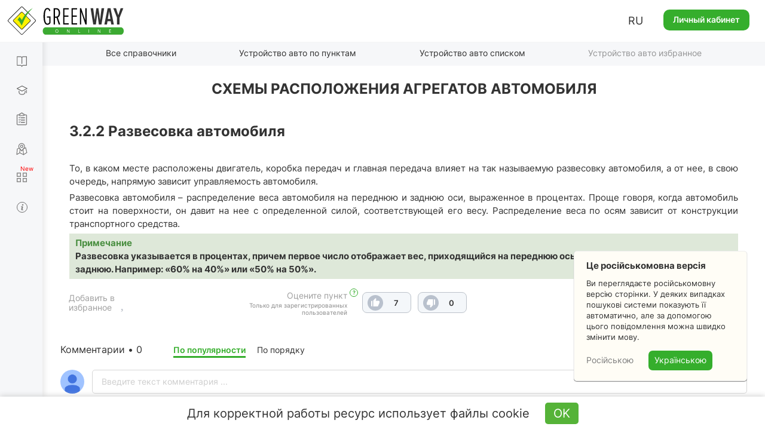

--- FILE ---
content_type: text/html; charset=UTF-8
request_url: https://green-way.com.ua/ru/dovidniki/pidruchnyk-po-vlashtuvannju-avtomobilja-single/rozdil7-shemy-roztashuvannja-agregativ-avtomobilja/punkt-razvesovka-avtomobilja
body_size: 49991
content:
<!DOCTYPE html>
<html lang="ru-UA">
<head>
    <meta charset="UTF-8">
    <meta name="viewport" content="width=device-width, initial-scale=1.0, user-scalable=yes, minimum-scale=0.25, maximum-scale=5.0">
    <meta http-equiv="X-UA-Compatible" content="IE=edge">
    <!--[if lt IE 9]><meta http-equiv="X-UA-Compatible" content="IE=edge,chrome=1"><![endif]-->
        <title>Развесовка автомобиля</title>
    <meta name="description" content="Развесовка автомобиля – распределение веса автомобиля на переднюю и заднюю оси, выраженное в процентах">
    <meta name="keywords" content="учебник по устройству автомобиля, схемы  расположения агрегатов автомобиля, развесовка автомобиля, компоновочные схемы автомобиля">
    <link rel="canonical" href="https://green-way.com.ua/ru/dovidniki/pidruchnyk-po-vlashtuvannju-avtomobilja-single/rozdil7-shemy-roztashuvannja-agregativ-avtomobilja/punkt-razvesovka-avtomobilja" />
<meta name="robots" content="index,follow">
    <meta property="og:title" content="Учебник по устройству автомобиля онлайн - green-way.com.ua" />
    <meta property="og:image" content="http://green-way.com.ua/themes/greenway/assets/images/share_no_image_square_2.jpg" />
    <meta property="og:image:secure_url" content="http://green-way.com.ua/themes/greenway/assets/images/share_no_image_square_2.jpg" />
    <meta property="og:url" content="https://green-way.com.ua/ru/dovidniki/pidruchnyk-po-vlashtuvannju-avtomobilja-single/rozdil7-shemy-roztashuvannja-agregativ-avtomobilja/punkt-razvesovka-avtomobilja" />
    <meta property="og:site_name" content="Green-way" />
    <meta property="og:description" content="3.2.2&amp;nbsp;Развесовка автомобиля

То, в каком месте расположены двигатель, коробка передач и главная передача влияет на так называемую развесовку автомобиля, а от нее, в свою очередь, напрямую зависит управляемость автомобиля.

Развесовка автомобиля – распределение веса автомобиля на переднюю и заднюю оси, выраженное в процентах. Проще говоря, когда автомобиль стоит на поверхности, он давит на нее с определенной силой, соответствующей его весу. Распределение веса по осям зависит от конструкции транспортного средства.

Примечание
	Развесовка указывается в процентах, причем первое число отображает вес, приходящийся на переднюю ось, а второе — вес, приходящийся на заднюю. Например: «60% на 40%» или «50% на 50%».
" />
    <meta property="fb:app_id" content="157738768141506" />
        <link rel="alternate" hreflang="uk-UA" href="https://green-way.com.ua/uk/dovidniki/pidruchnyk-po-vlashtuvannju-avtomobilja-single/rozdil7-shemy-roztashuvannja-agregativ-avtomobilja/punkt-razvesovka-avtomobilja">
    <link rel="alternate" hreflang="ru-UA" href="https://green-way.com.ua/ru/dovidniki/pidruchnyk-po-vlashtuvannju-avtomobilja-single/rozdil7-shemy-roztashuvannja-agregativ-avtomobilja/punkt-razvesovka-avtomobilja">
    <link rel="alternate" hreflang="en-UA" href="https://green-way.com.ua/en/dovidniki/pidruchnyk-po-vlashtuvannju-avtomobilja-single/rozdil7-shemy-roztashuvannja-agregativ-avtomobilja/punkt-razvesovka-avtomobilja">
    <link href="https://green-way.com.ua/themes/remaster/assets/images/favicon.ico" rel="icon" type="image/x-icon">
    <!--<link href="https://green-way.com.ua/themes/remaster/assets/css/bootstrap.min.css" rel="stylesheet">
    <link href="https://green-way.com.ua/themes/remaster/assets/css/font-awesome.min.css?ver=1" rel="stylesheet">
    <link href="https://green-way.com.ua/themes/remaster/assets/css/layout.css?ver=91" rel="stylesheet">
    <link href="https://green-way.com.ua/themes/remaster/assets/css/home.css?ver=67" rel="stylesheet">
    <link href="https://green-way.com.ua/themes/remaster/assets/css/style.css?ver=287" rel="stylesheet">-->
    <link href="https://green-way.com.ua/themes/remaster/assets/css/style-min.css?ver=1011" rel="stylesheet">
    <link rel="stylesheet" href="https://green-way.com.ua/themes/remaster/assets/css/education2.css?ver=134">
    <script src="https://green-way.com.ua/themes/remaster/assets/javascript/jquery-3.3.1.min.js"></script>
    <script async src="https://www.googletagmanager.com/gtag/js?id=G-886ME40TE8"></script>
    <script>
        window.dataLayer = window.dataLayer || [];
        function gtag(){dataLayer.push(arguments);}
        gtag('js', new Date());
        gtag('config', 'G-886ME40TE8');
    </script>
        <!-- Facebook Pixel Code -->
    <script>
        !function(f,b,e,v,n,t,s)
        {if(f.fbq)return;n=f.fbq=function(){n.callMethod?
            n.callMethod.apply(n,arguments):n.queue.push(arguments)};
            if(!f._fbq)f._fbq=n;n.push=n;n.loaded=!0;n.version='2.0';
            n.queue=[];t=b.createElement(e);t.async=!0;
            t.src=v;s=b.getElementsByTagName(e)[0];
            s.parentNode.insertBefore(t,s)}(window,document,'script',
            'https://connect.facebook.net/en_US/fbevents.js');
        fbq('init', '211644325848152');
        fbq('track', 'PageView');
    </script>
    <noscript>
        <img height="1" width="1"
             src="https://www.facebook.com/tr?id=211644325848152&ev=PageView
		&noscript=1"/>
    </noscript>
    <!-- End Facebook Pixel Code -->
    <!-- TikTok Pixel Code Start -->
    <script>
        (function () {
            const botPattern = /bot|crawl|spider|preview|facebook|discord|telegram|fetch|slurp|wget|headless|phantom/i;
            const ua = navigator.userAgent;
            const isBot = botPattern.test(ua);
            const inIframe = window !== window.top;
            const isEnabledJS = typeof window !== 'undefined' && typeof document !== 'undefined';
            if (isBot || inIframe || !isEnabledJS) {
                console.log('[TikTok Pixel] Not loaded: Bot or suspicious environment');
                return;
            }
            if (window._ttq_loaded) return;
            window._ttq_loaded = true;

            !function (w, d, t) {
                w.TiktokAnalyticsObject = t;
                var ttq = w[t] = w[t] || [];
                ttq.methods = ["page","track","identify","instances","debug","on","off","once","ready","alias","group","enableCookie","disableCookie","holdConsent","revokeConsent","grantConsent"];
                ttq.setAndDefer = function(t, e){
                    t[e] = function(){ t.push([e].concat(Array.prototype.slice.call(arguments,0))) }
                };
                for (var i=0;i<ttq.methods.length;i++) ttq.setAndDefer(ttq, ttq.methods[i]);
                ttq.instance = function(t){
                    for (var e=ttq._i[t]||[], n=0;n<ttq.methods.length;n++) ttq.setAndDefer(e, ttq.methods[n]);
                    return e;
                };
                ttq.load = function(e, n){
                    var r="https://analytics.tiktok.com/i18n/pixel/events.js", o=n&&n.partner;
                    ttq._i = ttq._i || {}; ttq._i[e] = []; ttq._i[e]._u = r;
                    ttq._t = ttq._t || {}; ttq._t[e] = +new Date;
                    ttq._o = ttq._o || {}; ttq._o[e] = n || {};
                    n = document.createElement("script"); n.type="text/javascript"; n.async = true; n.src = r + "?sdkid=" + e + "&lib=" + t;
                    e = document.getElementsByTagName("script")[0]; e.parentNode.insertBefore(n,e);
                };

                ttq.load('D1I19OJC77U39E3O1CEG');
                ttq.page();

                async function prepareTikTokUserData(email, phone, userId) {
                    async function sha256(str) {
                        const encoder = new TextEncoder();
                        const data = encoder.encode(str.trim().toLowerCase());
                        if (!window.crypto || !window.crypto.subtle) {
                            console.error('Crypto API is not available in this environment.');
                            return null;
                        }
                        const hashBuffer = await window.crypto.subtle.digest('SHA-256', data);
                        const hashArray = Array.from(new Uint8Array(hashBuffer));
                        return hashArray.map(b => b.toString(16).padStart(2,'0')).join('');
                    }

                    function normalizePhone(phone) {
                        if (!phone) return null;
                        let cleaned = phone.replace(/\D/g,'');
                        if (cleaned.startsWith('38')) cleaned = cleaned.slice(2);
                        return cleaned.length ? cleaned : null;
                    }

                    const hashedEmail = email ? await sha256(email) : null;
                    const normalizedPhone = normalizePhone(phone);
                    const hashedPhone = normalizedPhone ? await sha256(normalizedPhone) : null;
                    const externalId = userId ? String(userId) : null;

                    return { email: hashedEmail, phone: hashedPhone, external_id: externalId };
                }

                            }(window, document, 'ttq');
        })();
    </script>
    <script>
        document.addEventListener("DOMContentLoaded", function() {
            if (!window.ttq) return;
            if (!window.location.pathname.toLowerCase().includes('/payment')) return;

            async function prepareTikTokUserData(email, phone, userId) {
                async function sha256(str) {
                    const encoder = new TextEncoder();
                    const data = encoder.encode(str.trim().toLowerCase());
                    const hashBuffer = await crypto.subtle.digest('SHA-256', data);
                    const hashArray = Array.from(new Uint8Array(hashBuffer));
                    return hashArray.map(b => b.toString(16).padStart(2,'0')).join('');
                }

                function normalizePhone(phone) {
                    if (!phone) return null;
                    let cleaned = phone.replace(/\D/g,'');
                    return cleaned.length ? cleaned : null;
                }

                const hashedEmail = email ? await sha256(email) : null;
                const normalizedPhone = normalizePhone(phone);
                const hashedPhone = normalizedPhone ? await sha256(normalizedPhone) : null;
                const externalId = userId ? String(userId) : null;

                return { email: hashedEmail, phone: hashedPhone, external_id: externalId };
            }

            (async () => {
                const userEmail = null;
                const userPhone = null;
                const userId = null;

                const userData = await prepareTikTokUserData(userEmail, userPhone, userId);

                ttq.track('InitiateCheckout', {
                    content_category: 'payment',
                    page_url: window.location.href,
                    email: userData.email,
                    phone: userData.phone,
                    external_id: userData.external_id
                });

                ttq.track('PaymentPageView', {
                    page_url: window.location.href,
                    email: userData.email,
                    phone: userData.phone,
                    external_id: userData.external_id
                });
            })();
        });
    </script>
    <script>
        (function() {
            try {
                const urlParams = new URLSearchParams(window.location.search);
                const ttclid = urlParams.get('ttclid');
                if (ttclid) {
                    document.cookie = "ttclid=" + ttclid + "; path=/; max-age=2592000; samesite=lax; secure";
                }
            } catch (e) {}
        })();
    </script>

    <!-- TikTok Pixel Code End -->
</head>
<body class="newDesign">
    <header id="header">
                    <span class="toggle-button-nav header-button mob_account_toggler" data-toggle="modal" data-target="#authorization" data-dismiss="modal">
                <img src="https://green-way.com.ua/themes/remaster/assets/images/private_office.png" alt="account">
            </span>
                            <a href="/ru"  id="main_logo" class="logo singleton no-user"><img src='https://green-way.com.ua/themes/remaster/assets/images/layout/logo2.svg' alt="Тесты ПДД Украины online" title="Тесты ПДД Украины online"></a>
                <div class="info">
                        <div class="lang_block hidden-sm hidden-xs">
                <div class="lang">RU</div>
                <div id="langSwitch">
                    <div>RU</div>
                                                                        <div onclick="switchLocale('uk')">UA</div>
                                                                                                                                            <div onclick="switchLocale('en')">EN</div>
                                                            </div>
            </div>
                            <a href="#" id="auth_link" class="btn-green" data-toggle="modal" data-target="#authorization">Личный кабинет</a>
                    </div>
        <span id="mob_menu_toggler" class="toggle-button-nav header-button" data-toggle="modal" data-target="#mobTestMenu">
            <i></i><i></i><i></i>
        </span>
    </header>
    <nav>
        <div class="nav-block">
            <div class="nav-top">
                <div class="category books">
                    <div class="link">
                        <a href="/ru/dovidniki" class="singleton">Справочники</a>
                    </div>
                    <div class="dropdown">
                        <a href="/ru/dovidniki/pdr" class="singleton">ПДД</a>
                        <a href="/ru/dovidniki/pidruchnyk-z-vodinnja" class="singleton">Вождение авто</a>
                        <a href="/ru/dovidniki/pidruchnyk-po-vlashtuvannju-avtomobilja" class="singleton">Устройство авто</a>
                        <a href="/ru/dovidniki/medychna-dopomoga" class="singleton">Медпомощь</a>
                        <a href="/ru/dovidniki/vash-advokat" class="singleton">Ваш адвокат</a>
                        <a href="/ru/test-pdd/information/penalty_information" class="singleton">Таблица штрафов</a>
                    </div>
                </div>
                <div class="category courses">
                    <div class="link">
                        <a href="/ru/obuchenie" class="singleton">Обучение теории</a>
                    </div>
                    <div class="dropdown -b">
                        <a href="/ru/obuchenie/all-courses" class="singleton">Все курсы</a>
                                                    <a href="/ru/samopidgotovka-z-pdr-online" class="singleton" rel="nofollow">Самоподготовка к экзамену по ПДД</a>
                                            </div>
                </div>
                <div class="category tests">
                    <div class="link">
                        <a href="/ru/test-pdd" class="singleton">Тесты по ПДД</a>
                    </div>
                    <div class="dropdown">
                        <a href="/ru/test-pdd/sections" class="singleton">Вопросы по теме</a>
                                            </div>
                </div>
                                <div class="category practical-courses">
                    <div class="link">
                        <a href="/ru/practical-courses" class="singleton">Экзамен по вождению</a>
                    </div>
                </div>
                                <div class="category services">
                    <div class="link">
                        <div class="icon"><i></i><i></i><i></i><i></i></div>
                        <a href="/ru/services" class="singleton">Сервисы</a>
                    </div>
                    <div class="dropdown">
                        <a href="/ru/crossroads-constructor" class="singleton">Конструктор перекрестков</a>
                        <a href="/ru/test-pdd/send-question" class="singleton">Предложить свой вопрос</a>
                        <a href="/ru/test-pdd/pulse" class="singleton">Пульс страны</a>
                        <a href="/ru/news" class="singleton">Новости</a>
                    </div>
                </div>
                <div class="category driving-license">
                    <div class="link">
                        <a href="/ru/dovidniki/driving_license" class="singleton">Общая информация</a>
                    </div>
                    <div class="dropdown">
                        <a href="/ru/dovidniki/driving_license/part-1" class="singleton">Все о сдаче теоретического экзамена в СЦ</a> <div class="dropdown">     <div>         <a href="/ru/dovidniki/driving_license/part-1#subsection_paragraph_part_1" class="singleton">Можно ли самостоятельно подготовиться к экзамену?</a>         <a href="/ru/dovidniki/driving_license/part-1#subsection_paragraph_part_5" class="singleton">Из чего состоит экзамен?</a>         <a href="/ru/dovidniki/driving_license/part-1#subsection_paragraph_part_2" class="singleton">Какая процедура сдачи экзамена?</a>         <a href="/ru/dovidniki/driving_license/part-1#subsection_paragraph_part_11" class="singleton">Какие тестовые вопросы будут на экзамене?</a>         <a href="/ru/dovidniki/driving_license/part-1#subsection_paragraph_part_10" class="singleton">Сколько попыток есть для сдачи экзамена?</a>         <a href="/ru/dovidniki/driving_license/part-1#subsection_paragraph_part_6" class="singleton">Как легко подготовиться к экзамену?</a>         <a href="/ru/dovidniki/driving_license/part-1#subsection_paragraph_part_7" class="singleton">Как записаться на экзамен в СЦ?</a>         <a href="/ru/dovidniki/driving_license/part-1#subsection_paragraph_part_12" class="singleton">Какие документы необходимо иметь и сколько это стоит?</a>         <a href="/ru/dovidniki/driving_license/part-1#subsection_paragraph_part_13" class="singleton">Можно ли обжаловать результаты экзамена?</a>     </div> </div> <a href="/ru/dovidniki/driving_license/part-2" class="singleton">Все о сдаче практического экзамена в СЦ</a> <div class="dropdown">     <div>         <a href="/ru/dovidniki/driving_license/part-2#subsection_paragraph_part_1" class="singleton">Когда можно идти сдавать практический экзамен?</a>         <a href="/ru/dovidniki/driving_license/part-2#subsection_paragraph_part_8" class="singleton">С каких этапов состоит практический экзамен?</a>         <a href="/ru/dovidniki/driving_license/part-2#subsection_paragraph_part_7" class="singleton">Какая процедура сдачи практического экзамена?</a>         <a href="/ru/dovidniki/driving_license/part-2#subsection_paragraph_part_9" class="singleton">Сколько попыток есть для сдачи экзамена?</a>         <a href="/ru/dovidniki/driving_license/part-2#subsection_paragraph_part_5" class="singleton">По каким маршрутам принимаются экзамены?</a>         <a href="/ru/dovidniki/driving_license/part-2#subsection_paragraph_part_6" class="singleton">Как записаться на практический экзамен в СЦ?</a>         <a href="/ru/dovidniki/driving_license/part-2#subsection_paragraph_part_10" class="singleton">Какие документы необходимо иметь и сколько это стоит?</a>         <a href="/ru/dovidniki/driving_license/part-2#subsection_paragraph_part_11" class="singleton">Какие самые распространенные ошибки допускают на экзамене?</a>         <a href="/ru/dovidniki/driving_license/part-2#subsection_paragraph_part_12" class="singleton">Можно ли обжаловать результаты практического экзамена?</a>     </div> </div> <a href="/ru/dovidniki/driving_license/part-3" class="singleton">Все об обмене водительского удостоверения через 2 года</a> <div class="dropdown">     <div>         <a href="/ru/dovidniki/driving_license/part-3#subsection_paragraph_part_1" class="singleton">Какие условия необходимо выполнить, чтобы получить постоянное удостоверение?</a>         <a href="/ru/dovidniki/driving_license/part-3#subsection_paragraph_part_2" class="singleton">Куда обращаться для обмена удостоверения?</a>         <a href="/ru/dovidniki/driving_license/part-3#subsection_paragraph_part_3" class="singleton">Какие документы необходимо предоставить и сколько это стоит?</a>     </div> </div>
                    </div>
                </div>
            </div>
            <div class="nav-bottom">
                                <div class="block-video">
                    <img src='https://green-way.com.ua/themes/remaster/assets/images/layout/nav-video-banner2.jpg' alt="Video">
                </div>
                <div class="category help">
                    <div class="link">
                        <a href="/" class="how_it_works">Помощь</a>
                    </div>
                </div>
                <div class="category about">
                    <div class="link">
                        <a href="/test-pdd/about">О сервисе</a>
                    </div>
                </div>
                <div class="social_icons">
                    <a class="tm" href="https://t.me/green_way_com_ua" target="_blank"></a>
                    <a class="in" href="https://www.instagram.com/green_way_drivingtest?igsh=MXZndmlzejdydnA3Yw== " target="_blank"></a>
                    <a class="fb" href="https://www.facebook.com/testpdd/" target="_blank"></a>
                    <a class="tt" href="https://www.tiktok.com/@green.way.online?_t=8o9OSD0WziA&_r=1" target="_blank"></a>
                    <a class="yt" href="https://www.youtube.com/channel/UCcl_2AkY69GYu7MobruzWUQ" target="_blank"></a>
                </div>
            </div>
            <div class="nav-clear"></div>
        </div>
    </nav>
    <div class="nav-background"></div>
    <main>
            <script>
    var qId = 1465;
    var qids = [1465];
    var testType = 'paragraph';
    function addParagraphHistoryLink(id, link, text) {
        var html = ' <b>(<a href="javascript:void(0)" class="comment-sign history" data-content="' + text + '">' + link + '</a>)</b>';
        if ($('#paragraph_' + id + ' > .text:last').html().trim().substr(-4) == '</p>') {
            $('#paragraph_' + id + ' > .text:last > p:last-child').append(html);
        } else {
            $('#paragraph_' + id + ' > .text:last').append(html);
        }
    }
</script>
<div id="menu-header" class="menu-header literature pdd">
    <ul class="nav-menu-hidden">
        <li></li>
        <li class="singleton"><a href="/ru/dovidniki">Все справочники</a></li>
                    <li class="singleton"><a href="/ru/dovidniki/pidruchnyk-po-vlashtuvannju-avtomobilja-slider/rozdil7-shemy-roztashuvannja-agregativ-avtomobilja">Устройство авто по пунктам</a></li>
                            <li class="singleton"><a href="/ru/dovidniki/pidruchnyk-po-vlashtuvannju-avtomobilja/rozdil7-shemy-roztashuvannja-agregativ-avtomobilja">Устройство авто списком</a></li>
                            <li style="opacity: 0.5;" data-toggle="modal" data-target="#authorization"><a href="javascript:void(0);">Устройство авто избранное</a></li>
                <li></li>
    </ul>
</div><div class="container menu-header-margin paragraphs">
    <div class="col-sm-12 tab-content" style="float: none;">
                    <h1>Схемы расположения агрегатов автомобиля</h1>
                        <div id="paragraph_razvesovka-avtomobilja" class="paragraph" data-clipboard-text="/dovidniki/pidruchnyk-po-vlashtuvannju-avtomobilja-single/rozdil7-shemy-roztashuvannja-agregativ-avtomobilja/punkt-razvesovka-avtomobilja">
                        <div class="text"><h3><strong>3.2.2</strong><strong>&nbsp;Развесовка автомобиля</strong></h3>

<p style="margin-bottom: 5px; text-align: justify;">То, в каком месте расположены двигатель, коробка передач и главная передача влияет на так называемую развесовку автомобиля, а от нее, в свою очередь, напрямую зависит управляемость автомобиля.</p>

<p style="margin-bottom: 5px; text-align: justify;">Развесовка автомобиля – распределение веса автомобиля на переднюю и заднюю оси, выраженное в процентах. Проще говоря, когда автомобиль стоит на поверхности, он давит на нее с определенной силой, соответствующей его весу. Распределение веса по осям зависит от конструкции транспортного средства.</p>

<p style="margin-bottom: 5px; font-weight: bold; padding: 5px 10px; background: rgb(222, 232, 217); text-align: justify;"><span style="color:#4a8f41;">Примечание</span>
	<br>Развесовка указывается в процентах, причем первое число отображает вес, приходящийся на переднюю ось, а второе — вес, приходящийся на заднюю. Например: «60% на 40%» или «50% на 50%».</p>
</div>
                                                                        <div class="social_block">
                <div class="like_block" style="opacity: 0; pointer-events: none">
    <div>
        <div>
                            <span class="like_description">Оцените пункт<span class="help-text -b"><div class="icon"><span>?</span></div><div class="description">Ваша оценка сможет в дальнейшем повлиять на изменения и улучшения</div></span></span>
                <span class="like_for_registered">Только для зарегистрированных пользователей</span>
                    </div>
        <div id="like_block_1465">
            <span class="like nonpressed"></span>
            <span class="dislike nonpressed"></span>
        </div>
    </div>
    <span data-toggle="modal" data-target="#authorization" class="addtofav" id="addtofav_1465" style="cursor: pointer;">
        <div class="addtofav_desc">
            <span>Добавить в избранное</span>
        </div>
        <div class="img"><span style="margin-left: 5px;"></span></div>
    </span>
    <div class="addtofav_description"><a href="/ru/test-pdd/favorites" rel="nofollow">Перейти в избранное</a></div>
</div>            </div>
        </div>
    </div>
    <div class="holder-btn-socials no-auth" id="container-social">
        <span>Обсудите с друзьями:</span>
        <button id="fbShare"></button>
        <button id="twitterShare"></button>
        <button id="tgShare"></button>
    </div>
    <div id="pdd-comments" class="pdd-comments">
            <div class="row">
        <div class="col-sm-12">
            <div class="comments-block">
                <div class="comment-length">Комментарии •</div>
                <div class="comment-sort-switcher">
                    <div class="comment-sort selected"><span><a id="sort-rate" onclick="sortComments('data-rate')">По популярности</a></span></div>
                    <div class="comment-sort"><span><a id="sort-date" onclick="sortComments('data-date')">По порядку</a></span></div>
                </div>
                                    <div class="new-comment">
                        <input type="hidden" value="Гость">
                        <div class="photo">
                            <img src="/themes/greenway/assets/images/photo.jpg" alt="user-photo">
                        </div>
                        <div class="textarea-block">
                            <textarea id="new-comment" placeholder="Введите текст комментария ..."></textarea>
                            <div class="attachments" style="display: none;">
                                <div class="attachments-slider">
                                    <ul class="pagination">
                                    </ul>
                                </div>
                            </div>
                            <form id="upload" style="display: none">
                                <input type="file" accept="image/*" name="image" multiple onchange="$(this).parent().submit()" />
                            </form>
                            <div class="buttons">
                                <button class="send" data-target="paragraph_1465">Отправить</button><button class="close">×</button>
                            </div>
                        </div>
                    </div>
                                                    <div id="" class="comments" data-sort="data-date">
                        <div class="loading-block" style="display: inline-block;opacity: 1;"><img src="https://green-way.com.ua/themes/remaster/assets/images/loading.gif" alt="Загрузка" title="Загрузка" style="width:100px;height:auto;"></div>
                    </div>
                            </div>
        </div>
    </div>
    <div class="modal fade" tabindex="-1"  id="bigPhoto" style="z-index: 2000;">
        <div class="modal-dialog modal-md">
            <div class="modal-content">
                <div class="modal-header">
                    <button class="close" type="button" data-dismiss="modal">&times;</button>
                </div>
                <div class="modal-body" role="form">
                    <div id="bigPhoto_block">
                        <div class="title upper_case">Слишком большая фотография</div>
                        <div class="info center">Размер фотографии не должен превышать <br> 2 мегабайта.</div>
                    </div>
                </div>
            </div>
        </div>
    </div>
    <div class="modal fade" tabindex="-1"  id="commentImageTypeError" >
        <div class="modal-dialog modal-md">
            <div class="modal-content">
                <div class="modal-header">
                    <button class="close" type="button" data-dismiss="modal">&times;</button>
                </div>
                <div class="modal-body" role="form">
                    <div id="wrongFomratPhoto_block">
                        <div class="title upper_case">Недопустимый формат</div>
                        <div class="info center">Пожалуйста, загрузите изображение (jpg, jpeg, png, bmp, heic)</div>
                    </div>
                </div>
            </div>
        </div>
    </div>
    <div class="modal fade" tabindex="-1"  id="commentDelete">
        <div class="modal-dialog modal-md">
            <div class="modal-content">
                <div class="modal-header">
                    <button class="close" type="button" data-dismiss="modal">&times;</button>
                </div>
                <div class="modal-body" role="form">
                    <div id="commentDelete_block">
                        <div class="title upper_case">Вы уверены, что хотите удалить комментарий?</div>
                        <div class="send two-buttons">
                            <button type="button" class="btn btn-white">ДА</button>
                            <button type="button" data-dismiss="modal" class="btn btn-white">НЕТ</button>
                        </div>
                    </div>
                    <div id="commentDeleteSuccess_block">
                        <div class="title upper_case">Комментарий удален успешно</div>
                    </div>
                </div>
            </div>
        </div>
    </div>
    <div class="modal fade" tabindex="-1"  id="commentOnModeration">
        <div class="modal-dialog modal-md">
            <div class="modal-content">
                <div class="modal-header">
                    <button class="close" type="button" data-dismiss="modal">&times;</button>
                </div>
                <div class="modal-body" role="form">
                    <div id="commentOnModeration_block">
                        <div class="title">Ваш комментарий отобразится на сайте после модерации, так как он содержит ссылку</div>
                    </div>
                </div>
            </div>
        </div>
    </div>
    <div class="modal fade" tabindex="-1"  id="commentDeleted" style="z-index: 2000;">
        <div class="modal-dialog modal-md">
            <div class="modal-content">
                <div class="modal-header">
                    <button class="close" type="button" data-dismiss="modal">&times;</button>
                </div>
                <div class="modal-body" style="margin: -5px 0 15px;">
                    <div id="popupCommentDeleted_block">
                        <div class="text-center" style="font-size: 16px;">Упс, комментарий был удален пользователем</div>
                    </div>
                </div>
            </div>
        </div>
    </div>
    <script>
        function reloadSlider(slider) {
            var options = {
                horizontal: 1,
                itemNav: 'basic',
                speed: 200,
                mouseDragging: 1,
                touchDragging: 1
            };
            var $frame = $(slider + ' .slider_content');
            $frame.sly(options);
        }
        var apiUrl = "https://api.green-way.com.ua/";
        var userId = "";
        var entityType = "paragraph";
        var entities = "1465";
        var nMoreElements = "Показать еще %";
        var textPopupCommentDeletedCourse = "Данный комментарий находится в недоступном для вас разделе";
        var transJust = "только что";
        var transCorrected = "исправлено модератором";
        var transAnswer = "Ответить";
        var transComplain = "Пожаловаться";
        var transEdit = "Изменить";
        var transDelete = "Удалить";
        var transSend = "Отправить";
        var transCommentText = "Введите текст комментария ...";
        var transUserDeleted = "Пользователь удален";
        var transUserGuest = "Гость";
        var transModeratorComment = "Модератор";
        var transTeacherComment = "Преподаватель";
        var text_attach_images = "Прикрепить изображения";
        var per_page = 50;
        var textCopied = "Скопировано";
        var transCommentEditAttention = "При изменении текста комментария более чем на 20 % его рейтинг будет обнулен";
        var pdds = [{"id":1,"text":"1.1","section_id":1,"parent_id":null,"seo_url":"1"},{"id":2,"text":"1.2","section_id":1,"parent_id":null,"seo_url":"2"},{"id":3,"text":"1.3","section_id":1,"parent_id":null,"seo_url":"3"},{"id":4,"text":"1.4","section_id":1,"parent_id":null,"seo_url":"4"},{"id":5,"text":"1.5","section_id":1,"parent_id":null,"seo_url":"5"},{"id":6,"text":"1.6","section_id":1,"parent_id":null,"seo_url":"6"},{"id":7,"text":"1.7","section_id":1,"parent_id":null,"seo_url":"7"},{"id":8,"text":"1.8","section_id":1,"parent_id":null,"seo_url":"8"},{"id":9,"text":"1.9","section_id":1,"parent_id":null,"seo_url":"9"},{"id":10,"text":"1.10","section_id":1,"parent_id":null,"seo_url":"10"},{"id":11,"text":"\u0430\u0432\u0442\u043e\u0431\u0443\u0441","section_id":1,"parent_id":10,"seo_url":"10_avtobus"},{"id":12,"text":"\u0430\u0432\u0442\u043e\u043c\u0430\u0433\u0456\u0441\u0442\u0440\u0430\u043b\u044c","section_id":1,"parent_id":10,"seo_url":"10_avtomaghistral"},{"id":14,"text":"\u0430\u0432\u0442\u043e\u043c\u043e\u0431\u0456\u043b\u044c\u043d\u0430 \u0434\u043e\u0440\u043e\u0433\u0430, \u0432\u0443\u043b\u0438\u0446\u044f (\u0434\u043e\u0440\u043e\u0433\u0430)","section_id":1,"parent_id":10,"seo_url":"10_avtomobilna-doroga-vulycja-doroga"},{"id":15,"text":"\u0430\u0432\u0442\u043e\u043c\u043e\u0431\u0456\u043b\u044c\u043d\u0456 \u0434\u043e\u0440\u043e\u0433\u0438 \u0434\u0435\u0440\u0436\u0430\u0432\u043d\u043e\u0433\u043e \u0437\u043d\u0430\u0447\u0435\u043d\u043d\u044f","section_id":1,"parent_id":10,"seo_url":"10_avtomobilni-dorogy-derzhavnogo-znachennja"},{"id":16,"text":"\u0430\u0432\u0442\u043e\u043f\u043e\u0457\u0437\u0434 (\u0442\u0440\u0430\u043d\u0441\u043f\u043e\u0440\u0442\u043d\u0438\u0439 \u0441\u043e\u0441\u0442\u0430\u0432)","section_id":1,"parent_id":10,"seo_url":"10_avtopoizd-transportnyj-sostav"},{"id":17,"text":"\u0431\u0435\u0437\u043f\u0435\u0447\u043d\u0430 \u0434\u0438\u0441\u0442\u0430\u043d\u0446\u0456\u044f","section_id":1,"parent_id":10,"seo_url":"10_bezpechna-dystancija"},{"id":18,"text":"\u0431\u0435\u0437\u043f\u0435\u0447\u043d\u0438\u0439 \u0456\u043d\u0442\u0435\u0440\u0432\u0430\u043b","section_id":1,"parent_id":10,"seo_url":"10_bezpechnyj-interval"},{"id":19,"text":"\u0431\u0435\u0437\u043f\u0435\u0447\u043d\u0430 \u0448\u0432\u0438\u0434\u043a\u0456\u0441\u0442\u044c","section_id":1,"parent_id":10,"seo_url":"10_bezpechna-shvydkist"},{"id":20,"text":"\u0431\u0443\u043a\u0441\u0438\u0440\u0443\u0432\u0430\u043d\u043d\u044f","section_id":1,"parent_id":10,"seo_url":"10_buksiruvannja"},{"id":21,"text":"\u0432\u0430\u043d\u0442\u0430\u0436\u043d\u0438\u0439 \u0430\u0432\u0442\u043e\u043c\u043e\u0431\u0456\u043b\u044c","section_id":1,"parent_id":10,"seo_url":"10_vantazhnyj-avtomobil"},{"id":22,"text":"\u0432\u0435\u043b\u043e\u0441\u0438\u043f\u0435\u0434","section_id":1,"parent_id":10,"seo_url":"10_velosyped"},{"id":23,"text":"\u0432\u0435\u043b\u043e\u0441\u0438\u043f\u0435\u0434\u0438\u0441\u0442","section_id":1,"parent_id":10,"seo_url":"10_velosypedyst"},{"id":24,"text":"\u0432\u0435\u043b\u043e\u0441\u0438\u043f\u0435\u0434\u043d\u0430 \u0434\u043e\u0440\u0456\u0436\u043a\u0430","section_id":1,"parent_id":10,"seo_url":"10_velosipedna-dorizhka"},{"id":2048,"text":"\u0432\u0435\u043b\u043e\u0441\u0438\u043f\u0435\u0434\u043d\u0430 \u0441\u043c\u0443\u0433\u0430","section_id":1,"parent_id":10,"seo_url":"10_velosypedna-smuha"},{"id":2049,"text":"\u0432\u0435\u043b\u043e\u0441\u0438\u043f\u0435\u0434\u043d\u0438\u0439 \u043f\u0435\u0440\u0435\u0457\u0437\u0434","section_id":1,"parent_id":10,"seo_url":"10_velosypednyy-pereyizd"},{"id":25,"text":"\u0432\u0438\u0434\u0438\u043c\u0456\u0441\u0442\u044c \u0443 \u043d\u0430\u043f\u0440\u044f\u043c\u043a\u0443 \u0440\u0443\u0445\u0443","section_id":1,"parent_id":10,"seo_url":"10_vydymist-u-naprjamku-ruhu"},{"id":26,"text":"\u0432\u0438\u043c\u0443\u0448\u0435\u043d\u0430 \u0437\u0443\u043f\u0438\u043d\u043a\u0430","section_id":1,"parent_id":10,"seo_url":"10_vymushena-zupynka"},{"id":27,"text":"\u0432\u0438\u043f\u0435\u0440\u0435\u0434\u0436\u0435\u043d\u043d\u044f","section_id":1,"parent_id":10,"seo_url":"10_vyperedzhennja"},{"id":28,"text":"\u0432\u043b\u0430\u0441\u043d\u0438\u043a \u0442\u0440\u0430\u043d\u0441\u043f\u043e\u0440\u0442\u043d\u043e\u0433\u043e \u0437\u0430\u0441\u043e\u0431\u0443","section_id":1,"parent_id":10,"seo_url":"10_vlasnyk-transportnogo-zasobu"},{"id":29,"text":"\u0432\u043e\u0434\u0456\u0439","section_id":1,"parent_id":10,"seo_url":"10_vodij"},{"id":30,"text":"\u0433\u0430\u0431\u0430\u0440\u0438\u0442\u043d\u043e-\u0432\u0430\u0433\u043e\u0432\u0438\u0439 \u043a\u043e\u043d\u0442\u0440\u043e\u043b\u044c","section_id":1,"parent_id":10,"seo_url":"10_gabarytno-vagovyj-kontrol"},{"id":31,"text":"\u0433\u0430\u0437\u043e\u043d","section_id":1,"parent_id":10,"seo_url":"10_ghazon"},{"id":32,"text":"\u0433\u0430\u043b\u044c\u043c\u043e\u0432\u0438\u0439 \u0448\u043b\u044f\u0445","section_id":1,"parent_id":10,"seo_url":"10_galmovyj-shljah"},{"id":33,"text":"\u0433\u043e\u043b\u043e\u0432\u043d\u0430 \u0434\u043e\u0440\u043e\u0433\u0430","section_id":1,"parent_id":10,"seo_url":"10_golovna-doroga"},{"id":34,"text":"\u0434\u0430\u0442\u0438 \u0434\u043e\u0440\u043e\u0433\u0443","section_id":1,"parent_id":10,"seo_url":"10_daty-dorogu"},{"id":35,"text":"\u0434\u0435\u043d\u043d\u0456 \u0445\u043e\u0434\u043e\u0432\u0456 \u0432\u043e\u0433\u043d\u0456","section_id":1,"parent_id":10,"seo_url":"10_denni-hodovi-vogni"},{"id":1960,"text":"\u0434\u0438\u0442\u044f\u0447\u0430 \u0443\u0442\u0440\u0438\u043c\u0443\u044e\u0447\u0430 \u0441\u0438\u0441\u0442\u0435\u043c\u0430","section_id":1,"parent_id":10,"seo_url":"10_dityacha-utrimuyucha-sistema"},{"id":36,"text":"\u0434\u043e\u0437\u0432\u043e\u043b\u0435\u043d\u0430 \u043c\u0430\u043a\u0441\u0438\u043c\u0430\u043b\u044c\u043d\u0430 \u043c\u0430\u0441\u0430","section_id":1,"parent_id":10,"seo_url":"10_dozvolena-maksymalna-masa"},{"id":2114,"text":"\u0434\u043e\u0437\u0432\u043e\u043b\u0435\u043d\u0435 \u043c\u0430\u043a\u0441\u0438\u043c\u0430\u043b\u044c\u043d\u0435 \u043d\u0430\u0432\u0430\u043d\u0442\u0430\u0436\u0435\u043d\u043d\u044f \u043d\u0430 \u0432\u0456\u0441\u044c","section_id":1,"parent_id":10,"seo_url":"10_dozvolene_maksymalne_navantazhennya_na_vis"},{"id":2115,"text":"\u0434\u043e\u0437\u0432\u043e\u043b\u0435\u043d\u0456 \u043c\u0430\u043a\u0441\u0438\u043c\u0430\u043b\u044c\u043d\u0456 \u0440\u043e\u0437\u043c\u0456\u0440\u0438","section_id":1,"parent_id":10,"seo_url":"10_dozvoleni_maksymalni_rozmiry"},{"id":37,"text":"\u0434\u043e\u0440\u043e\u0436\u043d\u044c\u043e-\u0442\u0440\u0430\u043d\u0441\u043f\u043e\u0440\u0442\u043d\u0430 \u043f\u0440\u0438\u0433\u043e\u0434\u0430","section_id":1,"parent_id":10,"seo_url":"10_dorozhno-transportna-prygoda"},{"id":38,"text":"\u0434\u043e\u0440\u043e\u0436\u043d\u0456 \u0440\u043e\u0431\u043e\u0442\u0438","section_id":1,"parent_id":10,"seo_url":"10_dorozhni-roboty"},{"id":39,"text":"\u0434\u043e\u0440\u043e\u0436\u043d\u0456 \u0443\u043c\u043e\u0432\u0438","section_id":1,"parent_id":10,"seo_url":"10_dorozhni-umovy"},{"id":40,"text":"\u0434\u043e\u0440\u043e\u0436\u043d\u044f \u043e\u0431\u0441\u0442\u0430\u043d\u043e\u0432\u043a\u0430","section_id":1,"parent_id":10,"seo_url":"10_dorozhnja-obstanovka"},{"id":1969,"text":"\u0434\u043e\u0440\u043e\u0436\u043d\u044f \u0441\u0442\u0430\u043d\u0446\u0456\u044f \u043f\u0430\u0442\u0440\u0443\u043b\u044c\u043d\u043e\u0457 \u043f\u043e\u043b\u0456\u0446\u0456\u0457","section_id":1,"parent_id":10,"seo_url":"10_dorozhnaya-stantsiya-patrulnoy-politsi"},{"id":41,"text":"\u0435\u043a\u0441\u043f\u043b\u0443\u0430\u0442\u0430\u0446\u0456\u044f \u0442\u0440\u0430\u043d\u0441\u043f\u043e\u0440\u0442\u043d\u043e\u0433\u043e \u0441\u043e\u0441\u0442\u0430\u0432\u0430","section_id":1,"parent_id":10,"seo_url":"10_ekspluatacija-transportnogo-sostava"},{"id":42,"text":"\u0435\u0441\u0442\u0430\u043a\u0430\u0434\u0430","section_id":1,"parent_id":10,"seo_url":"10_estakada"},{"id":43,"text":"\u0436\u0438\u0442\u043b\u043e\u0432\u0430 \u0437\u043e\u043d\u0430","section_id":1,"parent_id":10,"seo_url":"10_zhytlova-zona"},{"id":44,"text":"\u0437\u0430\u043b\u0438\u0448\u0435\u043d\u043d\u044f \u043c\u0456\u0441\u0446\u044f \u0434\u043e\u0440\u043e\u0436\u043d\u044c\u043e-\u0442\u0440\u0430\u043d\u0441\u043f\u043e\u0440\u0442\u043d\u043e\u0457 \u043f\u0440\u0438\u0433\u043e\u0434\u0438","section_id":1,"parent_id":10,"seo_url":"10_zalyshennja-miscja-dorozhno-transportnoi-prygody"},{"id":45,"text":"\u0437\u0430\u043b\u0456\u0437\u043d\u0438\u0447\u043d\u0438\u0439 \u043f\u0435\u0440\u0435\u0457\u0437\u0434","section_id":1,"parent_id":10,"seo_url":"10_zaliznychnyj-pereizd"},{"id":46,"text":"\u0437\u0430\u0441\u043b\u0456\u043f\u043b\u0435\u043d\u043d\u044f","section_id":1,"parent_id":10,"seo_url":"10_zasliplennja"},{"id":47,"text":"\u0437\u0443\u043f\u0438\u043d\u043a\u0430","section_id":1,"parent_id":10,"seo_url":"10_zupynka"},{"id":48,"text":"\u043a\u043e\u043b\u043e\u043d\u0430 \u043f\u0456\u0448\u043e\u0445\u043e\u0434\u0456\u0432","section_id":1,"parent_id":10,"seo_url":"10_kolona-pishohodiv"},{"id":49,"text":"\u043a\u043e\u043b\u043e\u043d\u0430 \u0442\u0440\u0430\u043d\u0441\u043f\u043e\u0440\u0442\u043d\u0438\u0445 \u0437\u0430\u0441\u043e\u0431\u0456\u0432","section_id":1,"parent_id":10,"seo_url":"10_kolona-transportnyh-zasobiv"},{"id":50,"text":"\u043a\u0440\u0430\u0439 \u043f\u0440\u043e\u0457\u0437\u043d\u043e\u0457 \u0447\u0430\u0441\u0442\u0438\u043d\u0438 (\u0434\u043b\u044f \u043d\u0435\u0440\u0435\u0439\u043a\u043e\u0432\u0438\u0445 \u0442\u0440\u0430\u043d\u0441\u043f\u043e\u0440\u0442\u043d\u0438\u0445 \u0437\u0430\u0441\u043e\u0431\u0456\u0432)","section_id":1,"parent_id":10,"seo_url":"10_kraj-proiznoi-chastyny-dlja-nerejkovyh-transportnyh-zasobiv"},{"id":51,"text":"\u043a\u0440\u0430\u0439\u043d\u0454 \u043f\u043e\u043b\u043e\u0436\u0435\u043d\u043d\u044f \u043d\u0430 \u043f\u0440\u043e\u0457\u0437\u043d\u0456\u0439 \u0447\u0430\u0441\u0442\u0438\u043d\u0456","section_id":1,"parent_id":10,"seo_url":"10_krajne-polozhennja-na-proiznij-chastyni"},{"id":52,"text":"\u043a\u0440\u0456\u0441\u043b\u043e \u043a\u043e\u043b\u0456\u0441\u043d\u0435","section_id":1,"parent_id":10,"seo_url":"10_krislo-kolisne"},{"id":53,"text":"\u043b\u0435\u0433\u043a\u043e\u0432\u0438\u0439 \u0430\u0432\u0442\u043e\u043c\u043e\u0431\u0456\u043b\u044c","section_id":1,"parent_id":10,"seo_url":"10_legkovyj-avtomobil"},{"id":54,"text":"\u043c\u0430\u043d\u0435\u0432\u0440\u0443\u0432\u0430\u043d\u043d\u044f (\u043c\u0430\u043d\u0435\u0432\u0440)","section_id":1,"parent_id":10,"seo_url":"10-manevruvannya-manevr"},{"id":55,"text":"\u043c\u0430\u0440\u0448\u0440\u0443\u0442\u043d\u0456 \u0442\u0440\u0430\u043d\u0441\u043f\u043e\u0440\u0442\u043d\u0456 \u0437\u0430\u0441\u043e\u0431\u0438 (\u0442\u0440\u0430\u043d\u0441\u043f\u043e\u0440\u0442\u043d\u0456 \u0437\u0430\u0441\u043e\u0431\u0438 \u0437\u0430\u0433\u0430\u043b\u044c\u043d\u043e\u0433\u043e \u043a\u043e\u0440\u0438\u0441\u0442\u0443\u0432\u0430\u043d\u043d\u044f)","section_id":1,"parent_id":10,"seo_url":"10_marshrutni-transportni-zasoby-transportni-zasoby-zagalnogo-korystuvannja"},{"id":56,"text":"\u043c\u0435\u0445\u0430\u043d\u0456\u0447\u043d\u0438\u0439 \u0442\u0440\u0430\u043d\u0441\u043f\u043e\u0440\u0442\u043d\u0438\u0439 \u0437\u0430\u0441\u0456\u0431","section_id":1,"parent_id":10,"seo_url":"10_mehanichnyj-transportnyj-zasib"},{"id":57,"text":"\u043c\u0456\u043a\u0440\u043e\u0430\u0432\u0442\u043e\u0431\u0443\u0441","section_id":1,"parent_id":10,"seo_url":"10_mikroavtobus"},{"id":58,"text":"\u043c\u0456\u0441\u0442","section_id":1,"parent_id":10,"seo_url":"10_mist"},{"id":59,"text":"\u043c\u043e\u043f\u0435\u0434","section_id":1,"parent_id":10,"seo_url":"10_moped"},{"id":60,"text":"\u043c\u043e\u0442\u043e\u0446\u0438\u043a\u043b","section_id":1,"parent_id":10,"seo_url":"10_motocykl"},{"id":61,"text":"\u043d\u0430\u0441\u0435\u043b\u0435\u043d\u0438\u0439 \u043f\u0443\u043d\u043a\u0442","section_id":1,"parent_id":10,"seo_url":"10_naselenyj-punkt"},{"id":62,"text":"\u043d\u0435\u0431\u0435\u0437\u043f\u0435\u043a\u0430 \u0434\u043b\u044f \u0440\u0443\u0445\u0443","section_id":1,"parent_id":10,"seo_url":"10_nebezpeka-dlya-ruhu"},{"id":63,"text":"\u043d\u0435\u0434\u043e\u0441\u0442\u0430\u0442\u043d\u044f \u0432\u0438\u0434\u0438\u043c\u0456\u0441\u0442\u044c","section_id":1,"parent_id":10,"seo_url":"10_nedostatnja-vydymist"},{"id":2116,"text":"\u043d\u0435\u043f\u043e\u0434\u0456\u043b\u044c\u043d\u0438\u0439 \u0432\u0430\u043d\u0442\u0430\u0436","section_id":1,"parent_id":10,"seo_url":"10_nepodilnyy_vantazh"},{"id":64,"text":"\u043e\u0431\u0433\u0456\u043d","section_id":1,"parent_id":10,"seo_url":"10_obgin"},{"id":65,"text":"\u043e\u0431\u043c\u0435\u0436\u0435\u043d\u0430 \u043e\u0433\u043b\u044f\u0434\u043e\u0432\u0456\u0441\u0442\u044c","section_id":1,"parent_id":10,"seo_url":"10_obmezhena-ogljadovist"},{"id":66,"text":"\u043e\u0433\u043b\u044f\u0434\u043e\u0432\u0456\u0441\u0442\u044c","section_id":1,"parent_id":10,"seo_url":"10_ogljadovist"},{"id":67,"text":"\u043e\u0441\u043e\u0431\u0430, \u044f\u043a\u0430 \u0440\u0443\u0445\u0430\u0454\u0442\u044c\u0441\u044f \u0432 \u043a\u0440\u0456\u0441\u043b\u0456 \u043a\u043e\u043b\u0456\u0441\u043d\u043e\u043c\u0443","section_id":1,"parent_id":10,"seo_url":"10_osoba-jaka-ruhaetsja-v-krisli-kolisnomu"},{"id":68,"text":"\u043e\u0441\u0442\u0440\u0456\u0432\u0435\u0446\u044c \u0431\u0435\u0437\u043f\u0435\u043a\u0438","section_id":1,"parent_id":10,"seo_url":"10_ostrivec-bezpeky"},{"id":69,"text":"\u043f\u0430\u0441\u0430\u0436\u0438\u0440","section_id":1,"parent_id":10,"seo_url":"10_pasazhyr"},{"id":70,"text":"\u043f\u0435\u0440\u0435\u0432\u0430\u0433\u0430","section_id":1,"parent_id":10,"seo_url":"10_perevaga"},{"id":71,"text":"\u043f\u0435\u0440\u0435\u0432\u0435\u0437\u0435\u043d\u043d\u044f \u043e\u0440\u0433\u0430\u043d\u0456\u0437\u043e\u0432\u0430\u043d\u0438\u0445 \u0433\u0440\u0443\u043f \u0434\u0456\u0442\u0435\u0439","section_id":1,"parent_id":10,"seo_url":"10_perevezennja-organizovanih-grup-ditej"},{"id":72,"text":"\u043f\u0435\u0440\u0435\u0448\u043a\u043e\u0434\u0430 \u0434\u043b\u044f \u0440\u0443\u0445\u0443","section_id":1,"parent_id":10,"seo_url":"10_pereshkoda-dlya-ruhu"},{"id":73,"text":"\u043f\u0435\u0440\u0435\u0445\u0440\u0435\u0441\u0442\u044f","section_id":1,"parent_id":10,"seo_url":"10_perehrestja"},{"id":74,"text":"\u043f\u0456\u0448\u043e\u0445\u0456\u0434","section_id":1,"parent_id":10,"seo_url":"10_pishohid"},{"id":75,"text":"\u043f\u0456\u0448\u043e\u0445\u0456\u0434\u043d\u0438\u0439 \u043f\u0435\u0440\u0435\u0445\u0456\u0434","section_id":1,"parent_id":10,"seo_url":"10-pishohidniy-perehid"},{"id":79,"text":"\u043f\u0456\u0448\u043e\u0445\u0456\u0434\u043d\u0430 \u0434\u043e\u0440\u0456\u0436\u043a\u0430","section_id":1,"parent_id":10,"seo_url":"10_pishohidna-dorizhka"},{"id":80,"text":"\u043f\u0440\u0438\u043b\u0435\u0433\u043b\u0430 \u0442\u0435\u0440\u0438\u0442\u043e\u0440\u0456\u044f","section_id":1,"parent_id":10,"seo_url":"10_prylegla-terytorija"},{"id":81,"text":"\u043f\u0440\u0438\u0447\u0456\u043f","section_id":1,"parent_id":10,"seo_url":"10_prychip"},{"id":82,"text":"\u043f\u0440\u043e\u0457\u0437\u043d\u0430 \u0447\u0430\u0441\u0442\u0438\u043d\u0430","section_id":1,"parent_id":10,"seo_url":"10_proizna-chastyna"},{"id":83,"text":"\u0440\u0435\u0433\u0443\u043b\u044e\u0432\u0430\u043b\u044c\u043d\u0438\u043a","section_id":1,"parent_id":10,"seo_url":"10_reguljuvalnyk"},{"id":84,"text":"\u0440\u0435\u0439\u043a\u043e\u0432\u0438\u0439 \u0442\u0440\u0430\u043d\u0441\u043f\u043e\u0440\u0442\u043d\u0438\u0439 \u0437\u0430\u0441\u0456\u0431","section_id":1,"parent_id":10,"seo_url":"10_rejkovyj-transportnyj-zasib"},{"id":85,"text":"\u0440\u043e\u0437\u0434\u0456\u043b\u044e\u0432\u0430\u043b\u044c\u043d\u0430 \u0441\u043c\u0443\u0433\u0430","section_id":1,"parent_id":10,"seo_url":"10_rozdiljuvalna-smuga"},{"id":1037,"text":"\u0441\u0456\u043b\u044c\u0441\u044c\u043a\u043e\u0433\u043e\u0441\u043f\u043e\u0434\u0430\u0440\u0441\u044c\u043a\u0430 \u0442\u0435\u0445\u043d\u0456\u043a\u0430","section_id":1,"parent_id":10,"seo_url":"10_silskogospodarska-tehnika"},{"id":87,"text":"\u0441\u043c\u0443\u0433\u0430 \u0440\u0443\u0445\u0443","section_id":1,"parent_id":10,"seo_url":"10_smuga-ruhu"},{"id":88,"text":"\u0441\u0442\u043e\u044f\u043d\u043a\u0430","section_id":1,"parent_id":10,"seo_url":"10_stoyanka"},{"id":89,"text":"\u0442\u0435\u043c\u043d\u0430 \u043f\u043e\u0440\u0430 \u0434\u043e\u0431\u0438","section_id":1,"parent_id":10,"seo_url":"10_temna-pora-doby"},{"id":90,"text":"\u0442\u0440\u0430\u043d\u0441\u043f\u043e\u0440\u0442\u043d\u0438\u0439 \u0437\u0430\u0441\u0456\u0431","section_id":1,"parent_id":10,"seo_url":"10_transportnyj-zasib"},{"id":91,"text":"\u0442\u0440\u0430\u043c\u0432\u0430\u0439\u043d\u0430 \u043a\u043e\u043b\u0456\u044f","section_id":1,"parent_id":10,"seo_url":"10_tramvajna-kolija"},{"id":92,"text":"\u0442\u0440\u043e\u0442\u0443\u0430\u0440","section_id":1,"parent_id":10,"seo_url":"10_trotuar"},{"id":93,"text":"\u0443\u0434\u043e\u0441\u043a\u043e\u043d\u0430\u043b\u0435\u043d\u0435 \u043f\u043e\u043a\u0440\u0438\u0442\u0442\u044f","section_id":1,"parent_id":10,"seo_url":"10_udoskonalene-pokryttja"},{"id":94,"text":"\u0443\u0437\u0431\u0456\u0447\u0447\u044f","section_id":1,"parent_id":10,"seo_url":"10_uzbichchja"},{"id":95,"text":"\u0443\u0447\u0430\u0441\u043d\u0438\u043a \u0434\u043e\u0440\u043e\u0436\u043d\u044c\u043e\u0433\u043e \u0440\u0443\u0445\u0443","section_id":1,"parent_id":10,"seo_url":"10_uchasnyk-dorozhnogo-ruhu"},{"id":2117,"text":"\u0444\u0430\u043a\u0442\u0438\u0447\u043d\u0430 \u043c\u0430\u0441\u0430","section_id":1,"parent_id":10,"seo_url":"10_faktychna_masa"},{"id":2118,"text":"\u0444\u0430\u043a\u0442\u0438\u0447\u043d\u0430 \u043c\u0430\u0441\u0430 \u0430\u0432\u0442\u043e\u043f\u043e\u0457\u0437\u0434\u0430","section_id":1,"parent_id":10,"seo_url":"10_faktichna_masa_avtopoizda"},{"id":96,"text":"\u0448\u043b\u044f\u0445\u043e\u043f\u0440\u043e\u0432\u0456\u0434","section_id":1,"parent_id":10,"seo_url":"10_shljahoprovid"},{"id":76,"text":"","section_id":1,"parent_id":75,"seo_url":"pishohidniy-perehid"},{"id":77,"text":"","section_id":1,"parent_id":75,"seo_url":"pishohidniy-perehid"},{"id":78,"text":"\u043f\u0456\u0448\u043e\u0445\u0456\u0434\u043d\u0438\u0439 \u043f\u0435\u0440\u0435\u0445\u0456\u0434","section_id":1,"parent_id":75,"seo_url":"pishohidniy-perehid"},{"id":86,"text":"\u0440\u043e\u0437\u0434\u0456\u043b\u044e\u0432\u0430\u043b\u044c\u043d\u0430 \u0441\u043c\u0443\u0433\u0430","section_id":1,"parent_id":85,"seo_url":"rozdilyuvalna-smugha"},{"id":97,"text":"2.1.","section_id":2,"parent_id":null,"seo_url":"1"},{"id":104,"text":"2.2.","section_id":2,"parent_id":null,"seo_url":"2"},{"id":105,"text":"2.3.","section_id":2,"parent_id":null,"seo_url":"3"},{"id":114,"text":"2.4.","section_id":2,"parent_id":null,"seo_url":"4"},{"id":118,"text":"2.4-1.","section_id":2,"parent_id":null,"seo_url":"4_1"},{"id":121,"text":"2.4-2.","section_id":2,"parent_id":null,"seo_url":"4_2"},{"id":122,"text":"2.4-3.","section_id":2,"parent_id":null,"seo_url":"4_3"},{"id":125,"text":"2.5.","section_id":2,"parent_id":null,"seo_url":"5"},{"id":126,"text":"2.6.","section_id":2,"parent_id":null,"seo_url":"6"},{"id":127,"text":"2.7.","section_id":2,"parent_id":null,"seo_url":"7"},{"id":133,"text":"2.8.","section_id":2,"parent_id":null,"seo_url":"8"},{"id":134,"text":"2.9.","section_id":2,"parent_id":null,"seo_url":"9"},{"id":142,"text":"2.10.","section_id":2,"parent_id":null,"seo_url":"10"},{"id":151,"text":"2.11.","section_id":2,"parent_id":null,"seo_url":"11"},{"id":152,"text":"2.12.","section_id":2,"parent_id":null,"seo_url":"12"},{"id":158,"text":"2.13.","section_id":2,"parent_id":null,"seo_url":"13"},{"id":170,"text":"2.14.","section_id":2,"parent_id":null,"seo_url":"14"},{"id":1038,"text":"2.15.","section_id":2,"parent_id":null,"seo_url":"15"},{"id":5138,"text":"2.16.","section_id":2,"parent_id":null,"seo_url":"16"},{"id":98,"text":"\u0430)","section_id":2,"parent_id":97,"seo_url":"1_a"},{"id":99,"text":"\u0431)","section_id":2,"parent_id":97,"seo_url":"1_b"},{"id":100,"text":"\u0432)","section_id":2,"parent_id":97,"seo_url":"1_v"},{"id":101,"text":"\u0433)","section_id":2,"parent_id":97,"seo_url":"1-h"},{"id":102,"text":"\u0491)","section_id":2,"parent_id":97,"seo_url":"1_g"},{"id":103,"text":"\u0434)","section_id":2,"parent_id":97,"seo_url":"1_d"},{"id":106,"text":"\u0430)","section_id":2,"parent_id":105,"seo_url":"3_a"},{"id":107,"text":"\u0431)","section_id":2,"parent_id":105,"seo_url":"3_b"},{"id":108,"text":"\u0432)","section_id":2,"parent_id":105,"seo_url":"3_v"},{"id":109,"text":"\u0433)","section_id":2,"parent_id":105,"seo_url":"3_h"},{"id":110,"text":"\u0491)","section_id":2,"parent_id":105,"seo_url":"3_g"},{"id":111,"text":"\u0434)","section_id":2,"parent_id":105,"seo_url":"3_d"},{"id":112,"text":"\u0435)","section_id":2,"parent_id":105,"seo_url":"3_e"},{"id":113,"text":"\u0454)","section_id":2,"parent_id":105,"seo_url":"3_je"},{"id":115,"text":"\u0430)","section_id":2,"parent_id":114,"seo_url":"4_a"},{"id":116,"text":"\u0431)","section_id":2,"parent_id":114,"seo_url":"4_b"},{"id":117,"text":"\u0432)","section_id":2,"parent_id":114,"seo_url":"4-v"},{"id":119,"text":"\u0430)","section_id":2,"parent_id":118,"seo_url":"4_1_a"},{"id":120,"text":"\u0431)","section_id":2,"parent_id":118,"seo_url":"4_1_b"},{"id":123,"text":"\u0430)","section_id":2,"parent_id":122,"seo_url":"4_3_a"},{"id":124,"text":"\u0431)","section_id":2,"parent_id":122,"seo_url":"4_3_b"},{"id":128,"text":"\u0430)","section_id":2,"parent_id":127,"seo_url":"7_a"},{"id":129,"text":"\u0431)","section_id":2,"parent_id":127,"seo_url":"7_b"},{"id":130,"text":"\u041f\u0440\u0438\u043c\u0456\u0442\u043a\u0438:","section_id":2,"parent_id":127,"seo_url":"7_primitki"},{"id":131,"text":"1.","section_id":2,"parent_id":127,"seo_url":"7_1"},{"id":132,"text":"2.","section_id":2,"parent_id":127,"seo_url":"7_2"},{"id":135,"text":"\u0430)","section_id":2,"parent_id":134,"seo_url":"9_a"},{"id":136,"text":"\u0431)","section_id":2,"parent_id":134,"seo_url":"9_b"},{"id":137,"text":"\u0432)","section_id":2,"parent_id":134,"seo_url":"9_v"},{"id":138,"text":"\u0433)","section_id":2,"parent_id":134,"seo_url":"9_h"},{"id":139,"text":"\u0491)","section_id":2,"parent_id":134,"seo_url":"9_g"},{"id":140,"text":"\u0434)","section_id":2,"parent_id":134,"seo_url":"9_d"},{"id":141,"text":"\u0435)","section_id":2,"parent_id":134,"seo_url":"9_e"},{"id":143,"text":"\u0430)","section_id":2,"parent_id":142,"seo_url":"10_a"},{"id":144,"text":"\u0431)","section_id":2,"parent_id":142,"seo_url":"10_b"},{"id":145,"text":"\u0432)","section_id":2,"parent_id":142,"seo_url":"10_v"},{"id":146,"text":"\u0433)","section_id":2,"parent_id":142,"seo_url":"10_h"},{"id":147,"text":"\u0491)","section_id":2,"parent_id":142,"seo_url":"10_g"},{"id":148,"text":"\u0434)","section_id":2,"parent_id":142,"seo_url":"10_d"},{"id":149,"text":"\u0435)","section_id":2,"parent_id":142,"seo_url":"10_e"},{"id":150,"text":"\u0454)","section_id":2,"parent_id":142,"seo_url":"10_je"},{"id":153,"text":"\u0430)","section_id":2,"parent_id":152,"seo_url":"12_a"},{"id":154,"text":"\u0431)","section_id":2,"parent_id":152,"seo_url":"12_b"},{"id":155,"text":"\u0432)","section_id":2,"parent_id":152,"seo_url":"12_v"},{"id":156,"text":"\u0433)","section_id":2,"parent_id":152,"seo_url":"12_h"},{"id":157,"text":"\u0491)","section_id":2,"parent_id":152,"seo_url":"12_g"},{"id":159,"text":"\u0422\u0440\u0430\u043d\u0441\u043f\u043e\u0440\u0442\u043d\u0456 \u0437\u0430\u0441\u043e\u0431\u0438 \u043d\u0430\u043b\u0435\u0436\u0430\u0442\u044c \u0434\u043e \u0442\u0430\u043a\u0438\u0445 \u043a\u0430\u0442\u0435\u0433\u043e\u0440\u0456\u0439:","section_id":2,"parent_id":158,"seo_url":"13_transportni-zasoby-nalezhat-do-takyh-kategorij"},{"id":160,"text":"\u04101","section_id":2,"parent_id":158,"seo_url":"13_a1"},{"id":161,"text":"\u0410","section_id":2,"parent_id":158,"seo_url":"13_a"},{"id":162,"text":"\u04121","section_id":2,"parent_id":158,"seo_url":"13_b1"},{"id":163,"text":"\u0412","section_id":2,"parent_id":158,"seo_url":"13_b"},{"id":164,"text":"\u04211","section_id":2,"parent_id":158,"seo_url":"13_c1"},{"id":165,"text":"\u0421","section_id":2,"parent_id":158,"seo_url":"13_c"},{"id":166,"text":"D1","section_id":2,"parent_id":158,"seo_url":"13_d1"},{"id":167,"text":"D","section_id":2,"parent_id":158,"seo_url":"13-d"},{"id":168,"text":"\u0412\u0415, \u04211\u0415, \u0421\u0415, D1E, DE","section_id":2,"parent_id":158,"seo_url":"13_be_c1e_ce_d1e_de"},{"id":169,"text":"\u0422","section_id":2,"parent_id":158,"seo_url":"13_t"},{"id":171,"text":"\u0430)","section_id":2,"parent_id":170,"seo_url":"14_a"},{"id":172,"text":"\u0431)","section_id":2,"parent_id":170,"seo_url":"14_b"},{"id":173,"text":"\u0432)","section_id":2,"parent_id":170,"seo_url":"14_v"},{"id":174,"text":"\u0433)","section_id":2,"parent_id":170,"seo_url":"14_h"},{"id":175,"text":"\u0491)","section_id":2,"parent_id":170,"seo_url":"14_g"},{"id":176,"text":"\u0434)","section_id":2,"parent_id":170,"seo_url":"14_d"},{"id":177,"text":"\u0435)","section_id":2,"parent_id":170,"seo_url":"14_e"},{"id":1039,"text":"\u0430)","section_id":2,"parent_id":1038,"seo_url":"15_a"},{"id":1040,"text":"\u0431)","section_id":2,"parent_id":1038,"seo_url":"15_b"},{"id":5139,"text":"\u0430)","section_id":2,"parent_id":5138,"seo_url":"16_a"},{"id":5140,"text":"\u0431)","section_id":2,"parent_id":5138,"seo_url":"16_b"},{"id":178,"text":"3.1.","section_id":3,"parent_id":null,"seo_url":"1"},{"id":179,"text":"3.2.","section_id":3,"parent_id":null,"seo_url":"2"},{"id":180,"text":"3.3.","section_id":3,"parent_id":null,"seo_url":"3"},{"id":181,"text":"3.4.","section_id":3,"parent_id":null,"seo_url":"4"},{"id":182,"text":"3.5.","section_id":3,"parent_id":null,"seo_url":"5"},{"id":183,"text":"3.6.","section_id":3,"parent_id":null,"seo_url":"6"},{"id":184,"text":"4.1.","section_id":4,"parent_id":null,"seo_url":"1"},{"id":185,"text":"4.2.","section_id":4,"parent_id":null,"seo_url":"2"},{"id":186,"text":"4.3.","section_id":4,"parent_id":null,"seo_url":"3"},{"id":187,"text":"4.4.","section_id":4,"parent_id":null,"seo_url":"4"},{"id":188,"text":"4.5.","section_id":4,"parent_id":null,"seo_url":"5"},{"id":189,"text":"4.6.","section_id":4,"parent_id":null,"seo_url":"6"},{"id":190,"text":"4.7.","section_id":4,"parent_id":null,"seo_url":"7"},{"id":191,"text":"4.8.","section_id":4,"parent_id":null,"seo_url":"8"},{"id":192,"text":"4.9.","section_id":4,"parent_id":null,"seo_url":"9"},{"id":193,"text":"4.10.","section_id":4,"parent_id":null,"seo_url":"10"},{"id":194,"text":"4.11.","section_id":4,"parent_id":null,"seo_url":"11"},{"id":195,"text":"4.12.","section_id":4,"parent_id":null,"seo_url":"12"},{"id":196,"text":"4.13.","section_id":4,"parent_id":null,"seo_url":"13"},{"id":197,"text":"4.14.","section_id":4,"parent_id":null,"seo_url":"14"},{"id":204,"text":"4.15.","section_id":4,"parent_id":null,"seo_url":"15"},{"id":205,"text":"4.16.","section_id":4,"parent_id":null,"seo_url":"16"},{"id":1383,"text":"4.17.","section_id":4,"parent_id":null,"seo_url":"17"},{"id":1386,"text":"4.18.","section_id":4,"parent_id":null,"seo_url":"18"},{"id":1387,"text":"4.19.","section_id":4,"parent_id":null,"seo_url":"19"},{"id":1388,"text":"4.20.","section_id":4,"parent_id":null,"seo_url":"20"},{"id":1393,"text":"4.21.","section_id":4,"parent_id":null,"seo_url":"21"},{"id":198,"text":"\u0430)","section_id":4,"parent_id":197,"seo_url":"14_a"},{"id":199,"text":"\u0431)","section_id":4,"parent_id":197,"seo_url":"14_b"},{"id":200,"text":"\u0432)","section_id":4,"parent_id":197,"seo_url":"14_v"},{"id":201,"text":"\u0433)","section_id":4,"parent_id":197,"seo_url":"14_h"},{"id":202,"text":"\u0491)","section_id":4,"parent_id":197,"seo_url":"14_g"},{"id":203,"text":"\u0434)","section_id":4,"parent_id":197,"seo_url":"14_d"},{"id":206,"text":"\u0430)","section_id":4,"parent_id":205,"seo_url":"16_a"},{"id":207,"text":"\u0431)","section_id":4,"parent_id":205,"seo_url":"16_b"},{"id":1384,"text":"\u0430)","section_id":4,"parent_id":1383,"seo_url":"17_a"},{"id":1385,"text":"\u0431)","section_id":4,"parent_id":1383,"seo_url":"17_b"},{"id":1389,"text":"\u0430)","section_id":4,"parent_id":1388,"seo_url":"20_a"},{"id":1390,"text":"\u0431)","section_id":4,"parent_id":1388,"seo_url":"20_b"},{"id":1391,"text":"\u0432)","section_id":4,"parent_id":1388,"seo_url":"20_v"},{"id":1392,"text":"\u0433)","section_id":4,"parent_id":1388,"seo_url":"20_h"},{"id":208,"text":"5.1.","section_id":5,"parent_id":null,"seo_url":"1"},{"id":209,"text":"5.2.","section_id":5,"parent_id":null,"seo_url":"2"},{"id":215,"text":"5.3.","section_id":5,"parent_id":null,"seo_url":"3"},{"id":220,"text":"5.4.","section_id":5,"parent_id":null,"seo_url":"4"},{"id":221,"text":"5.5.","section_id":5,"parent_id":null,"seo_url":"5"},{"id":210,"text":"\u0430)","section_id":5,"parent_id":209,"seo_url":"2_a"},{"id":211,"text":"\u0431)","section_id":5,"parent_id":209,"seo_url":"2_b"},{"id":212,"text":"\u0432)","section_id":5,"parent_id":209,"seo_url":"2_v"},{"id":213,"text":"\u0433)","section_id":5,"parent_id":209,"seo_url":"2_h"},{"id":214,"text":"\u0491)","section_id":5,"parent_id":209,"seo_url":"2_g"},{"id":216,"text":"\u0430)","section_id":5,"parent_id":215,"seo_url":"3_a"},{"id":217,"text":"\u0431)","section_id":5,"parent_id":215,"seo_url":"3_b"},{"id":218,"text":"\u0432)","section_id":5,"parent_id":215,"seo_url":"3_v"},{"id":219,"text":"\u0433)","section_id":5,"parent_id":215,"seo_url":"3_h"},{"id":222,"text":"\u0430)","section_id":5,"parent_id":221,"seo_url":"5_a"},{"id":223,"text":"\u0431)","section_id":5,"parent_id":221,"seo_url":"5_b"},{"id":224,"text":"\u0432)","section_id":5,"parent_id":221,"seo_url":"5_v"},{"id":225,"text":"6.1.","section_id":6,"parent_id":null,"seo_url":"1"},{"id":226,"text":"6.2.","section_id":6,"parent_id":null,"seo_url":"2"},{"id":227,"text":"6.3.","section_id":6,"parent_id":null,"seo_url":"3"},{"id":228,"text":"6.4.","section_id":6,"parent_id":null,"seo_url":"4"},{"id":229,"text":"6.5.","section_id":6,"parent_id":null,"seo_url":"5"},{"id":230,"text":"6.6.","section_id":6,"parent_id":null,"seo_url":"6"},{"id":239,"text":"6.7.","section_id":6,"parent_id":null,"seo_url":"7"},{"id":231,"text":"\u0430)","section_id":6,"parent_id":230,"seo_url":"6_a"},{"id":232,"text":"\u0431)","section_id":6,"parent_id":230,"seo_url":"6_b"},{"id":233,"text":"\u0432)","section_id":6,"parent_id":230,"seo_url":"6_v"},{"id":234,"text":"\u0433)","section_id":6,"parent_id":230,"seo_url":"6_h"},{"id":235,"text":"\u0491)","section_id":6,"parent_id":230,"seo_url":"6_g"},{"id":236,"text":"\u0434)","section_id":6,"parent_id":230,"seo_url":"6_d"},{"id":237,"text":"\u0435)","section_id":6,"parent_id":230,"seo_url":"6_e"},{"id":238,"text":"\u0454)","section_id":6,"parent_id":230,"seo_url":"6_je"},{"id":240,"text":"7.1.","section_id":7,"parent_id":null,"seo_url":"1"},{"id":241,"text":"7.2.","section_id":7,"parent_id":null,"seo_url":"2"},{"id":242,"text":"7.3.","section_id":7,"parent_id":null,"seo_url":"3"},{"id":243,"text":"7.4.","section_id":7,"parent_id":null,"seo_url":"4"},{"id":244,"text":"7.5.","section_id":7,"parent_id":null,"seo_url":"5"},{"id":245,"text":"7.6.","section_id":7,"parent_id":null,"seo_url":"6"},{"id":246,"text":"7.7.","section_id":7,"parent_id":null,"seo_url":"7"},{"id":253,"text":"7.8.","section_id":7,"parent_id":null,"seo_url":"8"},{"id":247,"text":"\u0430)","section_id":7,"parent_id":246,"seo_url":"7_a"},{"id":248,"text":"\u0431)","section_id":7,"parent_id":246,"seo_url":"7_b"},{"id":249,"text":"\u0432)","section_id":7,"parent_id":246,"seo_url":"7_v"},{"id":250,"text":"\u0433)","section_id":7,"parent_id":246,"seo_url":"7_h"},{"id":251,"text":"\u0491)","section_id":7,"parent_id":246,"seo_url":"7_g"},{"id":252,"text":"\u0434)","section_id":7,"parent_id":246,"seo_url":"7_d"},{"id":254,"text":"8.1.","section_id":8,"parent_id":null,"seo_url":"1"},{"id":255,"text":"8.2.","section_id":8,"parent_id":null,"seo_url":"2"},{"id":257,"text":"8.3.","section_id":8,"parent_id":null,"seo_url":"3"},{"id":258,"text":"8.4.","section_id":8,"parent_id":null,"seo_url":"4"},{"id":266,"text":"8.5.","section_id":8,"parent_id":null,"seo_url":"5"},{"id":267,"text":"8.5.1.","section_id":8,"parent_id":null,"seo_url":"5_1"},{"id":268,"text":"8.5.2.","section_id":8,"parent_id":null,"seo_url":"5_2"},{"id":269,"text":"8.5-1.","section_id":8,"parent_id":null,"seo_url":"5_prim1"},{"id":270,"text":"8.6.","section_id":8,"parent_id":null,"seo_url":"6"},{"id":280,"text":"8.7.","section_id":8,"parent_id":null,"seo_url":"7"},{"id":281,"text":"8.7.1.","section_id":8,"parent_id":null,"seo_url":"7_1"},{"id":282,"text":"8.7.2.","section_id":8,"parent_id":null,"seo_url":"7_2"},{"id":283,"text":"8.7.3.","section_id":8,"parent_id":null,"seo_url":"7_3"},{"id":294,"text":"8.7.4.","section_id":8,"parent_id":null,"seo_url":"7_4"},{"id":295,"text":"8.7.5.","section_id":8,"parent_id":null,"seo_url":"7_5"},{"id":296,"text":"8.7.6.","section_id":8,"parent_id":null,"seo_url":"7_6"},{"id":300,"text":"8.7.7.","section_id":8,"parent_id":null,"seo_url":"7_7"},{"id":301,"text":"8.8.","section_id":8,"parent_id":null,"seo_url":"8"},{"id":305,"text":"8.9.","section_id":8,"parent_id":null,"seo_url":"9"},{"id":310,"text":"8.10.","section_id":8,"parent_id":null,"seo_url":"10"},{"id":311,"text":"8.11.","section_id":8,"parent_id":null,"seo_url":"11"},{"id":312,"text":"8.12.","section_id":8,"parent_id":null,"seo_url":"12"},{"id":256,"text":"8.2-1.","section_id":8,"parent_id":255,"seo_url":"2_2_1"},{"id":259,"text":"\u0430)","section_id":8,"parent_id":258,"seo_url":"4_a"},{"id":260,"text":"\u0431)","section_id":8,"parent_id":258,"seo_url":"4_b"},{"id":261,"text":"\u0432)","section_id":8,"parent_id":258,"seo_url":"4_v"},{"id":262,"text":"\u0433)","section_id":8,"parent_id":258,"seo_url":"4_h"},{"id":263,"text":"\u0491)","section_id":8,"parent_id":258,"seo_url":"4_g"},{"id":264,"text":"\u0434)","section_id":8,"parent_id":258,"seo_url":"4_d"},{"id":265,"text":"\u0435)","section_id":8,"parent_id":258,"seo_url":"4_e"},{"id":271,"text":"\u0430)","section_id":8,"parent_id":270,"seo_url":"6_a"},{"id":272,"text":"\u0431)","section_id":8,"parent_id":270,"seo_url":"6_b"},{"id":273,"text":"\u0432)","section_id":8,"parent_id":270,"seo_url":"6_v"},{"id":274,"text":"\u0433)","section_id":8,"parent_id":270,"seo_url":"6_h"},{"id":275,"text":"\u0491)","section_id":8,"parent_id":270,"seo_url":"6_g"},{"id":276,"text":"\u0434)","section_id":8,"parent_id":270,"seo_url":"6_d"},{"id":277,"text":"\u0435)","section_id":8,"parent_id":270,"seo_url":"6_e"},{"id":278,"text":"\u0454)","section_id":8,"parent_id":270,"seo_url":"6_je"},{"id":279,"text":"\u0436)","section_id":8,"parent_id":270,"seo_url":"6_zh"},{"id":284,"text":"\u0430)","section_id":8,"parent_id":283,"seo_url":"7_3_a"},{"id":285,"text":"\u0431)","section_id":8,"parent_id":283,"seo_url":"7_3_b"},{"id":286,"text":"\u0432)","section_id":8,"parent_id":283,"seo_url":"7_3_v"},{"id":287,"text":"\u0433)","section_id":8,"parent_id":283,"seo_url":"7_3_h"},{"id":288,"text":"\u0491)","section_id":8,"parent_id":283,"seo_url":"7_3_g"},{"id":289,"text":"\u0434)","section_id":8,"parent_id":283,"seo_url":"7_3_d"},{"id":290,"text":"\u0435)","section_id":8,"parent_id":283,"seo_url":"7_3_e"},{"id":291,"text":"\u0454)","section_id":8,"parent_id":283,"seo_url":"7_3_je"},{"id":292,"text":"\u0436)","section_id":8,"parent_id":283,"seo_url":"7_3_zh"},{"id":293,"text":"\u0437)","section_id":8,"parent_id":283,"seo_url":"7_3_z"},{"id":297,"text":"\u0430)","section_id":8,"parent_id":296,"seo_url":"7_6_a"},{"id":298,"text":"\u0431)","section_id":8,"parent_id":296,"seo_url":"7_6_b"},{"id":299,"text":"-","section_id":8,"parent_id":298,"seo_url":"b"},{"id":302,"text":"\u0430)","section_id":8,"parent_id":301,"seo_url":"8_a"},{"id":303,"text":"\u0431)","section_id":8,"parent_id":301,"seo_url":"8_b"},{"id":304,"text":"\u0432)","section_id":8,"parent_id":301,"seo_url":"8_v"},{"id":306,"text":"\u0430)","section_id":8,"parent_id":305,"seo_url":"9_a"},{"id":307,"text":"\u0431)","section_id":8,"parent_id":305,"seo_url":"9_b"},{"id":308,"text":"\u0432)","section_id":8,"parent_id":305,"seo_url":"9_v"},{"id":309,"text":"\u0433)","section_id":8,"parent_id":305,"seo_url":"9_h"},{"id":313,"text":"9.1.","section_id":9,"parent_id":null,"seo_url":"1"},{"id":320,"text":"9.2.","section_id":9,"parent_id":null,"seo_url":"2"},{"id":323,"text":"9.3.","section_id":9,"parent_id":null,"seo_url":"3"},{"id":324,"text":"9.4.","section_id":9,"parent_id":null,"seo_url":"4"},{"id":325,"text":"9.5.","section_id":9,"parent_id":null,"seo_url":"5"},{"id":326,"text":"9.6.","section_id":9,"parent_id":null,"seo_url":"6"},{"id":327,"text":"9.7.","section_id":9,"parent_id":null,"seo_url":"7"},{"id":328,"text":"9.8.","section_id":9,"parent_id":null,"seo_url":"8"},{"id":335,"text":"9.9.","section_id":9,"parent_id":null,"seo_url":"9"},{"id":343,"text":"9.10.","section_id":9,"parent_id":null,"seo_url":"10"},{"id":346,"text":"9.11.","section_id":9,"parent_id":null,"seo_url":"11"},{"id":349,"text":"9.12.","section_id":9,"parent_id":null,"seo_url":"12"},{"id":314,"text":"\u0430)","section_id":9,"parent_id":313,"seo_url":"1_a"},{"id":315,"text":"\u0431)","section_id":9,"parent_id":313,"seo_url":"1_b"},{"id":316,"text":"\u0432)","section_id":9,"parent_id":313,"seo_url":"1_v"},{"id":317,"text":"\u0433)","section_id":9,"parent_id":313,"seo_url":"1_h"},{"id":318,"text":"\u0491)","section_id":9,"parent_id":313,"seo_url":"1_g"},{"id":319,"text":"\u0434)","section_id":9,"parent_id":313,"seo_url":"1_d"},{"id":321,"text":"\u0430)","section_id":9,"parent_id":320,"seo_url":"2_a"},{"id":322,"text":"\u0431)","section_id":9,"parent_id":320,"seo_url":"2_b"},{"id":329,"text":"\u0430)","section_id":9,"parent_id":328,"seo_url":"8_a"},{"id":330,"text":"\u0431)","section_id":9,"parent_id":328,"seo_url":"8_b"},{"id":331,"text":"\u0432)","section_id":9,"parent_id":328,"seo_url":"8_v"},{"id":332,"text":"\u0433)","section_id":9,"parent_id":328,"seo_url":"8_h"},{"id":333,"text":"\u0491)","section_id":9,"parent_id":328,"seo_url":"8_g"},{"id":334,"text":"\u0434)","section_id":9,"parent_id":328,"seo_url":"8_d"},{"id":1014,"text":"\u0434)","section_id":9,"parent_id":334,"seo_url":"8_d"},{"id":336,"text":"\u0430)","section_id":9,"parent_id":335,"seo_url":"9_a"},{"id":337,"text":"\u0431)","section_id":9,"parent_id":335,"seo_url":"9_b"},{"id":338,"text":"\u0432)","section_id":9,"parent_id":335,"seo_url":"9_v"},{"id":339,"text":"\u0433)","section_id":9,"parent_id":335,"seo_url":"9_h"},{"id":340,"text":"\u0491)","section_id":9,"parent_id":335,"seo_url":"9_g"},{"id":341,"text":"\u0434)","section_id":9,"parent_id":335,"seo_url":"9_d"},{"id":342,"text":"\u0435)","section_id":9,"parent_id":335,"seo_url":"9_e"},{"id":344,"text":"\u0430)","section_id":9,"parent_id":343,"seo_url":"10_a"},{"id":345,"text":"\u0431)","section_id":9,"parent_id":343,"seo_url":"10_b"},{"id":347,"text":"\u0430)","section_id":9,"parent_id":346,"seo_url":"11_a"},{"id":348,"text":"\u0431)","section_id":9,"parent_id":346,"seo_url":"11_b"},{"id":350,"text":"10.1.","section_id":10,"parent_id":null,"seo_url":"1"},{"id":351,"text":"10.2.","section_id":10,"parent_id":null,"seo_url":"2"},{"id":352,"text":"10.3.","section_id":10,"parent_id":null,"seo_url":"3"},{"id":353,"text":"10.4.","section_id":10,"parent_id":null,"seo_url":"4"},{"id":354,"text":"10.5.","section_id":10,"parent_id":null,"seo_url":"5"},{"id":355,"text":"10.6.","section_id":10,"parent_id":null,"seo_url":"6"},{"id":356,"text":"10.7.","section_id":10,"parent_id":null,"seo_url":"7"},{"id":363,"text":"10.8.","section_id":10,"parent_id":null,"seo_url":"8"},{"id":364,"text":"10.9.","section_id":10,"parent_id":null,"seo_url":"9"},{"id":365,"text":"10.10.","section_id":10,"parent_id":null,"seo_url":"10"},{"id":366,"text":"10.11.","section_id":10,"parent_id":null,"seo_url":"11"},{"id":357,"text":"\u0430)","section_id":10,"parent_id":356,"seo_url":"7_a"},{"id":358,"text":"\u0431)","section_id":10,"parent_id":356,"seo_url":"7_b"},{"id":359,"text":"\u0432)","section_id":10,"parent_id":356,"seo_url":"7_v"},{"id":360,"text":"\u0433)","section_id":10,"parent_id":356,"seo_url":"7_h"},{"id":361,"text":"\u0491)","section_id":10,"parent_id":356,"seo_url":"7_g"},{"id":362,"text":"\u0434)","section_id":10,"parent_id":356,"seo_url":"7_d"},{"id":367,"text":"11.1.","section_id":11,"parent_id":null,"seo_url":"1"},{"id":368,"text":"11.2.","section_id":11,"parent_id":null,"seo_url":"2"},{"id":369,"text":"11.3.","section_id":11,"parent_id":null,"seo_url":"3"},{"id":370,"text":"11.4.","section_id":11,"parent_id":null,"seo_url":"4"},{"id":371,"text":"11.5.","section_id":11,"parent_id":null,"seo_url":"5"},{"id":372,"text":"11.6.","section_id":11,"parent_id":null,"seo_url":"6"},{"id":373,"text":"11.7.","section_id":11,"parent_id":null,"seo_url":"7"},{"id":374,"text":"11.8.","section_id":11,"parent_id":null,"seo_url":"88"},{"id":375,"text":"11.9.","section_id":11,"parent_id":null,"seo_url":"9"},{"id":376,"text":"11.10.","section_id":11,"parent_id":null,"seo_url":"10"},{"id":377,"text":"11.11.","section_id":11,"parent_id":null,"seo_url":"11"},{"id":378,"text":"11.12.","section_id":11,"parent_id":null,"seo_url":"12"},{"id":379,"text":"11.13.","section_id":11,"parent_id":null,"seo_url":"13"},{"id":380,"text":"11.14.","section_id":11,"parent_id":null,"seo_url":"14"},{"id":1015,"text":"11.8.","section_id":11,"parent_id":374,"seo_url":"8"},{"id":1016,"text":"-","section_id":11,"parent_id":1015,"seo_url":"8-1"},{"id":381,"text":"12.1.","section_id":12,"parent_id":null,"seo_url":"1"},{"id":382,"text":"12.2.","section_id":12,"parent_id":null,"seo_url":"2"},{"id":383,"text":"12.3.","section_id":12,"parent_id":null,"seo_url":"3"},{"id":384,"text":"12.4.","section_id":12,"parent_id":null,"seo_url":"4"},{"id":385,"text":"12.5.","section_id":12,"parent_id":null,"seo_url":"5"},{"id":386,"text":"12.6.","section_id":12,"parent_id":null,"seo_url":"6"},{"id":392,"text":"12.7.","section_id":12,"parent_id":null,"seo_url":"7"},{"id":393,"text":"12.8.","section_id":12,"parent_id":null,"seo_url":"8"},{"id":394,"text":"12.9.","section_id":12,"parent_id":null,"seo_url":"9"},{"id":399,"text":"12.10.","section_id":12,"parent_id":null,"seo_url":"10"},{"id":400,"text":"12.10-1.","section_id":12,"parent_id":null,"seo_url":"10_1"},{"id":404,"text":"12.10-2.","section_id":12,"parent_id":null,"seo_url":"10_2"},{"id":387,"text":"\u0430)","section_id":12,"parent_id":386,"seo_url":"6_a"},{"id":388,"text":"\u0431)","section_id":12,"parent_id":386,"seo_url":"6_b"},{"id":389,"text":"\u0432)","section_id":12,"parent_id":386,"seo_url":"6_v"},{"id":390,"text":"\u0433)","section_id":12,"parent_id":386,"seo_url":"6_h"},{"id":391,"text":"\u0491)","section_id":12,"parent_id":386,"seo_url":"6_g"},{"id":395,"text":"\u0430)","section_id":12,"parent_id":394,"seo_url":"9_a"},{"id":396,"text":"\u0431)","section_id":12,"parent_id":394,"seo_url":"9_b"},{"id":397,"text":"\u0432)","section_id":12,"parent_id":394,"seo_url":"9_v"},{"id":398,"text":"\u0433)","section_id":12,"parent_id":394,"seo_url":"9_h"},{"id":401,"text":"\u0430)","section_id":12,"parent_id":400,"seo_url":"10_1_a"},{"id":402,"text":"\u0431)","section_id":12,"parent_id":400,"seo_url":"10_1_b"},{"id":403,"text":"\u0432)","section_id":12,"parent_id":400,"seo_url":"10_1_v"},{"id":405,"text":"\u0430)","section_id":12,"parent_id":404,"seo_url":"10_2_a"},{"id":406,"text":"\u0431)","section_id":12,"parent_id":404,"seo_url":"10_2_b"},{"id":407,"text":"\u0432)","section_id":12,"parent_id":404,"seo_url":"10_2_v"},{"id":408,"text":"\u0433)","section_id":12,"parent_id":404,"seo_url":"10_2_h"},{"id":409,"text":"13.1.","section_id":13,"parent_id":null,"seo_url":"1"},{"id":410,"text":"13.2.","section_id":13,"parent_id":null,"seo_url":"2"},{"id":411,"text":"13.3.","section_id":13,"parent_id":null,"seo_url":"3"},{"id":412,"text":"13.4.","section_id":13,"parent_id":null,"seo_url":"4"},{"id":413,"text":"14.1.","section_id":14,"parent_id":null,"seo_url":"1"},{"id":414,"text":"14.2.","section_id":14,"parent_id":null,"seo_url":"2"},{"id":419,"text":"14.3.","section_id":14,"parent_id":null,"seo_url":"3"},{"id":420,"text":"14.4.","section_id":14,"parent_id":null,"seo_url":"4"},{"id":421,"text":"14.5.","section_id":14,"parent_id":null,"seo_url":"5"},{"id":422,"text":"14.6.","section_id":14,"parent_id":null,"seo_url":"6"},{"id":415,"text":"\u0430)","section_id":14,"parent_id":414,"seo_url":"2_a"},{"id":416,"text":"\u0431)","section_id":14,"parent_id":414,"seo_url":"2_b"},{"id":417,"text":"\u0432)","section_id":14,"parent_id":414,"seo_url":"2_v"},{"id":418,"text":"\u0433)","section_id":14,"parent_id":414,"seo_url":"2_h"},{"id":423,"text":"\u0430)","section_id":14,"parent_id":422,"seo_url":"6_a"},{"id":424,"text":"\u0431)","section_id":14,"parent_id":422,"seo_url":"6_b"},{"id":425,"text":"\u0432)","section_id":14,"parent_id":422,"seo_url":"6_v"},{"id":426,"text":"\u0433)","section_id":14,"parent_id":422,"seo_url":"6_h"},{"id":427,"text":"\u0491)","section_id":14,"parent_id":422,"seo_url":"6_g"},{"id":428,"text":"\u0434)","section_id":14,"parent_id":422,"seo_url":"6_d"},{"id":429,"text":"\u0435)","section_id":14,"parent_id":422,"seo_url":"6_e"},{"id":430,"text":"\u0454)","section_id":14,"parent_id":422,"seo_url":"6_je"},{"id":431,"text":"15.1.","section_id":15,"parent_id":null,"seo_url":"1"},{"id":432,"text":"15.2.","section_id":15,"parent_id":null,"seo_url":"2"},{"id":433,"text":"15.3.","section_id":15,"parent_id":null,"seo_url":"3"},{"id":434,"text":"15.4.","section_id":15,"parent_id":null,"seo_url":"4"},{"id":435,"text":"15.5.","section_id":15,"parent_id":null,"seo_url":"5"},{"id":436,"text":"15.6.","section_id":15,"parent_id":null,"seo_url":"6"},{"id":437,"text":"15.7.","section_id":15,"parent_id":null,"seo_url":"7"},{"id":438,"text":"15.8.","section_id":15,"parent_id":null,"seo_url":"8"},{"id":439,"text":"15.9.","section_id":15,"parent_id":null,"seo_url":"9"},{"id":451,"text":"15.10.","section_id":15,"parent_id":null,"seo_url":"10"},{"id":460,"text":"15.11.","section_id":15,"parent_id":null,"seo_url":"11"},{"id":461,"text":"15.12.","section_id":15,"parent_id":null,"seo_url":"12"},{"id":462,"text":"15.13.","section_id":15,"parent_id":null,"seo_url":"13"},{"id":463,"text":"15.14.","section_id":15,"parent_id":null,"seo_url":"14"},{"id":464,"text":"15.15.","section_id":15,"parent_id":null,"seo_url":"15"},{"id":440,"text":"\u0430)","section_id":15,"parent_id":439,"seo_url":"9_a"},{"id":441,"text":"\u0431)","section_id":15,"parent_id":439,"seo_url":"9_b"},{"id":442,"text":"\u0432)","section_id":15,"parent_id":439,"seo_url":"9_v"},{"id":443,"text":"\u0433)","section_id":15,"parent_id":439,"seo_url":"9_h"},{"id":444,"text":"\u0491)","section_id":15,"parent_id":439,"seo_url":"9_g"},{"id":445,"text":"\u0434)","section_id":15,"parent_id":439,"seo_url":"9_d"},{"id":446,"text":"\u0435)","section_id":15,"parent_id":439,"seo_url":"9_e"},{"id":447,"text":"\u0454)","section_id":15,"parent_id":439,"seo_url":"9_je"},{"id":448,"text":"\u0436)","section_id":15,"parent_id":439,"seo_url":"9_zh"},{"id":449,"text":"\u0437)","section_id":15,"parent_id":439,"seo_url":"9_z"},{"id":450,"text":"\u0438)","section_id":15,"parent_id":439,"seo_url":"9_y"},{"id":452,"text":"\u0430)","section_id":15,"parent_id":451,"seo_url":"10_a"},{"id":453,"text":"\u0431)","section_id":15,"parent_id":451,"seo_url":"10_b"},{"id":454,"text":"\u0432)","section_id":15,"parent_id":451,"seo_url":"10_v"},{"id":455,"text":"\u0433)","section_id":15,"parent_id":451,"seo_url":"10_h"},{"id":456,"text":"\u0491)","section_id":15,"parent_id":451,"seo_url":"10_g"},{"id":457,"text":"\u0434)","section_id":15,"parent_id":451,"seo_url":"10_d"},{"id":458,"text":"\u0435)","section_id":15,"parent_id":451,"seo_url":"10_e"},{"id":459,"text":"\u0454)","section_id":15,"parent_id":451,"seo_url":"10_je"},{"id":465,"text":"16.1.","section_id":16,"parent_id":null,"seo_url":"1"},{"id":466,"text":"16.2.","section_id":16,"parent_id":null,"seo_url":"2"},{"id":467,"text":"16.3.","section_id":16,"parent_id":null,"seo_url":"3"},{"id":468,"text":"16.4.","section_id":16,"parent_id":null,"seo_url":"4"},{"id":469,"text":"16.5.","section_id":16,"parent_id":null,"seo_url":"5"},{"id":470,"text":"16.6.","section_id":16,"parent_id":null,"seo_url":"6"},{"id":471,"text":"16.7.","section_id":16,"parent_id":null,"seo_url":"7"},{"id":472,"text":"16.8.","section_id":16,"parent_id":null,"seo_url":"8"},{"id":473,"text":"16.9.","section_id":16,"parent_id":null,"seo_url":"9"},{"id":474,"text":"16.10.","section_id":16,"parent_id":null,"seo_url":"10"},{"id":475,"text":"16.11.","section_id":16,"parent_id":null,"seo_url":"11"},{"id":476,"text":"16.12.","section_id":16,"parent_id":null,"seo_url":"12"},{"id":477,"text":"16.13.","section_id":16,"parent_id":null,"seo_url":"13"},{"id":478,"text":"16.14.","section_id":16,"parent_id":null,"seo_url":"14"},{"id":479,"text":"16.15.","section_id":16,"parent_id":null,"seo_url":"15"},{"id":480,"text":"17.1.","section_id":17,"parent_id":null,"seo_url":"1"},{"id":481,"text":"17.2.","section_id":17,"parent_id":null,"seo_url":"2"},{"id":482,"text":"17.3.","section_id":17,"parent_id":null,"seo_url":"3"},{"id":483,"text":"17.4.","section_id":17,"parent_id":null,"seo_url":"4"},{"id":484,"text":"17.5.","section_id":17,"parent_id":null,"seo_url":"5"},{"id":485,"text":"18.1.","section_id":18,"parent_id":null,"seo_url":"1"},{"id":486,"text":"18.2.","section_id":18,"parent_id":null,"seo_url":"2"},{"id":487,"text":"18.3.","section_id":18,"parent_id":null,"seo_url":"3"},{"id":488,"text":"18.4.","section_id":18,"parent_id":null,"seo_url":"4"},{"id":489,"text":"18.5.","section_id":18,"parent_id":null,"seo_url":"5"},{"id":490,"text":"18.6.","section_id":18,"parent_id":null,"seo_url":"6"},{"id":491,"text":"18.7.","section_id":18,"parent_id":null,"seo_url":"7"},{"id":492,"text":"18.8.","section_id":18,"parent_id":null,"seo_url":"8"},{"id":493,"text":"18.9.","section_id":18,"parent_id":null,"seo_url":"9"},{"id":494,"text":"19.1.","section_id":19,"parent_id":null,"seo_url":"1"},{"id":499,"text":"19.2.","section_id":19,"parent_id":null,"seo_url":"2"},{"id":500,"text":"19.3.","section_id":19,"parent_id":null,"seo_url":"3"},{"id":501,"text":"19.4.","section_id":19,"parent_id":null,"seo_url":"4"},{"id":502,"text":"19.5.","section_id":19,"parent_id":null,"seo_url":"5"},{"id":503,"text":"19.6.","section_id":19,"parent_id":null,"seo_url":"6"},{"id":504,"text":"19.7.","section_id":19,"parent_id":null,"seo_url":"7"},{"id":505,"text":"19.8.","section_id":19,"parent_id":null,"seo_url":"8"},{"id":506,"text":"19.9.","section_id":19,"parent_id":null,"seo_url":"9"},{"id":495,"text":"\u0430)","section_id":19,"parent_id":494,"seo_url":"1_a"},{"id":496,"text":"\u0431)","section_id":19,"parent_id":494,"seo_url":"1-b"},{"id":497,"text":"\u0432)","section_id":19,"parent_id":494,"seo_url":"1_v"},{"id":498,"text":"\u041f\u0440\u0438\u043c\u0456\u0442\u043a\u0430.","section_id":19,"parent_id":494,"seo_url":"1_primitka"},{"id":507,"text":"20.1.","section_id":20,"parent_id":null,"seo_url":"1"},{"id":508,"text":"20.2.","section_id":20,"parent_id":null,"seo_url":"2"},{"id":509,"text":"20.3.","section_id":20,"parent_id":null,"seo_url":"3"},{"id":510,"text":"20.4.","section_id":20,"parent_id":null,"seo_url":"4"},{"id":511,"text":"20.5.","section_id":20,"parent_id":null,"seo_url":"5"},{"id":517,"text":"20.6.","section_id":20,"parent_id":null,"seo_url":"6"},{"id":518,"text":"20.7.","section_id":20,"parent_id":null,"seo_url":"7"},{"id":519,"text":"20.8.","section_id":20,"parent_id":null,"seo_url":"8"},{"id":523,"text":"20.9.","section_id":20,"parent_id":null,"seo_url":"9"},{"id":524,"text":"20.10.","section_id":20,"parent_id":null,"seo_url":"10"},{"id":512,"text":"\u0430)","section_id":20,"parent_id":511,"seo_url":"5_a"},{"id":513,"text":"\u0431)","section_id":20,"parent_id":511,"seo_url":"5_b"},{"id":514,"text":"\u0432)","section_id":20,"parent_id":511,"seo_url":"5_v"},{"id":515,"text":"\u0433)","section_id":20,"parent_id":511,"seo_url":"5_h"},{"id":516,"text":"\u0491)","section_id":20,"parent_id":511,"seo_url":"5_g"},{"id":520,"text":"\u0430)","section_id":20,"parent_id":519,"seo_url":"8_a"},{"id":521,"text":"\u0431)","section_id":20,"parent_id":519,"seo_url":"8_b"},{"id":522,"text":"\u0432)","section_id":20,"parent_id":519,"seo_url":"8_v"},{"id":525,"text":"21.1.","section_id":21,"parent_id":null,"seo_url":"1"},{"id":526,"text":"21.2.","section_id":21,"parent_id":null,"seo_url":"2"},{"id":527,"text":"21.3.","section_id":21,"parent_id":null,"seo_url":"3"},{"id":528,"text":"21.4.","section_id":21,"parent_id":null,"seo_url":"4"},{"id":529,"text":"21.5.","section_id":21,"parent_id":null,"seo_url":"5"},{"id":530,"text":"21.6.","section_id":21,"parent_id":null,"seo_url":"6"},{"id":531,"text":"21.7.","section_id":21,"parent_id":null,"seo_url":"7"},{"id":532,"text":"21.8.","section_id":21,"parent_id":null,"seo_url":"8"},{"id":533,"text":"21.9.","section_id":21,"parent_id":null,"seo_url":"9"},{"id":534,"text":"21.10.","section_id":21,"parent_id":null,"seo_url":"10"},{"id":535,"text":"21.11.","section_id":21,"parent_id":null,"seo_url":"11"},{"id":1961,"text":"21.12.","section_id":21,"parent_id":null,"seo_url":"12"},{"id":1962,"text":"21.13.","section_id":21,"parent_id":null,"seo_url":"13"},{"id":1963,"text":"21.14.","section_id":21,"parent_id":null,"seo_url":"14"},{"id":1964,"text":"21.15.","section_id":21,"parent_id":null,"seo_url":"15"},{"id":1965,"text":"21.16.","section_id":21,"parent_id":null,"seo_url":"16"},{"id":536,"text":"\u0430)","section_id":21,"parent_id":535,"seo_url":"11_a"},{"id":537,"text":"\u0431)","section_id":21,"parent_id":535,"seo_url":"11_b"},{"id":538,"text":"\u0432)","section_id":21,"parent_id":535,"seo_url":"11_v"},{"id":539,"text":"\u0433)","section_id":21,"parent_id":535,"seo_url":"11_h"},{"id":540,"text":"22.1.","section_id":22,"parent_id":null,"seo_url":"1"},{"id":541,"text":"22.2.","section_id":22,"parent_id":null,"seo_url":"2"},{"id":542,"text":"22.3.","section_id":22,"parent_id":null,"seo_url":"3"},{"id":548,"text":"22.4.","section_id":22,"parent_id":null,"seo_url":"4"},{"id":549,"text":"22.5.","section_id":22,"parent_id":null,"seo_url":"5"},{"id":550,"text":"22.6.","section_id":22,"parent_id":null,"seo_url":"6"},{"id":1036,"text":"22.7.","section_id":22,"parent_id":null,"seo_url":"7"},{"id":543,"text":"\u0430)","section_id":22,"parent_id":542,"seo_url":"3_a"},{"id":544,"text":"\u0431)","section_id":22,"parent_id":542,"seo_url":"3_b"},{"id":545,"text":"\u0432)","section_id":22,"parent_id":542,"seo_url":"3_v"},{"id":546,"text":"\u0433)","section_id":22,"parent_id":542,"seo_url":"3_h"},{"id":547,"text":"\u0491)","section_id":22,"parent_id":542,"seo_url":"3_g"},{"id":551,"text":"23.1.","section_id":23,"parent_id":null,"seo_url":"1"},{"id":552,"text":"23.2.","section_id":23,"parent_id":null,"seo_url":"2"},{"id":555,"text":"23.3.","section_id":23,"parent_id":null,"seo_url":"3"},{"id":556,"text":"23.4.","section_id":23,"parent_id":null,"seo_url":"4"},{"id":557,"text":"23.5.","section_id":23,"parent_id":null,"seo_url":"5"},{"id":558,"text":"23.6.","section_id":23,"parent_id":null,"seo_url":"6"},{"id":559,"text":"23.7.","section_id":23,"parent_id":null,"seo_url":"7"},{"id":560,"text":"23.8.","section_id":23,"parent_id":null,"seo_url":"8"},{"id":561,"text":"23.9.","section_id":23,"parent_id":null,"seo_url":"9"},{"id":562,"text":"23.10.","section_id":23,"parent_id":null,"seo_url":"10"},{"id":569,"text":"23.11.","section_id":23,"parent_id":null,"seo_url":"11"},{"id":570,"text":"23.12.","section_id":23,"parent_id":null,"seo_url":"12"},{"id":553,"text":"\u0430)","section_id":23,"parent_id":552,"seo_url":"2_a"},{"id":554,"text":"\u0431)","section_id":23,"parent_id":552,"seo_url":"2_b"},{"id":563,"text":"\u0430)","section_id":23,"parent_id":562,"seo_url":"10_a"},{"id":564,"text":"\u0431)","section_id":23,"parent_id":562,"seo_url":"10_b"},{"id":565,"text":"\u0432)","section_id":23,"parent_id":562,"seo_url":"10_v"},{"id":566,"text":"\u0433)","section_id":23,"parent_id":562,"seo_url":"10_h"},{"id":567,"text":"\u0491)","section_id":23,"parent_id":562,"seo_url":"10_g"},{"id":568,"text":"\u0434)","section_id":23,"parent_id":562,"seo_url":"10_d"},{"id":571,"text":"24.1.","section_id":24,"parent_id":null,"seo_url":"1"},{"id":572,"text":"24.2.","section_id":24,"parent_id":null,"seo_url":"2"},{"id":573,"text":"24.3.","section_id":24,"parent_id":null,"seo_url":"3"},{"id":574,"text":"24.4.","section_id":24,"parent_id":null,"seo_url":"4"},{"id":575,"text":"24.5.","section_id":24,"parent_id":null,"seo_url":"5"},{"id":576,"text":"24.6.","section_id":24,"parent_id":null,"seo_url":"6"},{"id":578,"text":"24.8.","section_id":24,"parent_id":null,"seo_url":"8"},{"id":579,"text":"24.9.","section_id":24,"parent_id":null,"seo_url":"9"},{"id":577,"text":"24.7.","section_id":24,"parent_id":576,"seo_url":"6-7"},{"id":580,"text":"25.1.","section_id":25,"parent_id":null,"seo_url":"1"},{"id":581,"text":"25.2.","section_id":25,"parent_id":null,"seo_url":"2"},{"id":582,"text":"25.3.","section_id":25,"parent_id":null,"seo_url":"3"},{"id":583,"text":"25.4.","section_id":25,"parent_id":null,"seo_url":"4"},{"id":584,"text":"25.5.","section_id":25,"parent_id":null,"seo_url":"5"},{"id":585,"text":"25.6.","section_id":25,"parent_id":null,"seo_url":"6"},{"id":586,"text":"26.1.","section_id":26,"parent_id":null,"seo_url":"1"},{"id":587,"text":"26.2.","section_id":26,"parent_id":null,"seo_url":"2"},{"id":593,"text":"26.3.","section_id":26,"parent_id":null,"seo_url":"3"},{"id":594,"text":"26.4.","section_id":26,"parent_id":null,"seo_url":"4"},{"id":588,"text":"\u0430)","section_id":26,"parent_id":587,"seo_url":"2_a"},{"id":589,"text":"\u0431)","section_id":26,"parent_id":587,"seo_url":"2_b"},{"id":590,"text":"\u0432)","section_id":26,"parent_id":587,"seo_url":"2_v"},{"id":591,"text":"\u0433)","section_id":26,"parent_id":587,"seo_url":"2_h"},{"id":592,"text":"\u0491)","section_id":26,"parent_id":587,"seo_url":"2_g"},{"id":595,"text":"27.1.","section_id":27,"parent_id":null,"seo_url":"1"},{"id":596,"text":"27.2.","section_id":27,"parent_id":null,"seo_url":"2"},{"id":603,"text":"27.3.","section_id":27,"parent_id":null,"seo_url":"3"},{"id":604,"text":"27.4.","section_id":27,"parent_id":null,"seo_url":"4"},{"id":605,"text":"27.5.","section_id":27,"parent_id":null,"seo_url":"5"},{"id":597,"text":"\u0430)","section_id":27,"parent_id":596,"seo_url":"2_a"},{"id":598,"text":"\u0431)","section_id":27,"parent_id":596,"seo_url":"2_b"},{"id":599,"text":"\u0432)","section_id":27,"parent_id":596,"seo_url":"2_v"},{"id":600,"text":"\u0433)","section_id":27,"parent_id":596,"seo_url":"2_h"},{"id":601,"text":"\u0491)","section_id":27,"parent_id":596,"seo_url":"2_g"},{"id":602,"text":"\u0434)","section_id":27,"parent_id":596,"seo_url":"2_d"},{"id":606,"text":"28.1.","section_id":28,"parent_id":null,"seo_url":"1"},{"id":607,"text":"28.2.","section_id":28,"parent_id":null,"seo_url":"2"},{"id":610,"text":"28.3.","section_id":28,"parent_id":null,"seo_url":"3"},{"id":608,"text":"\u0430)","section_id":28,"parent_id":607,"seo_url":"2_a"},{"id":609,"text":"\u0431)","section_id":28,"parent_id":607,"seo_url":"2_b"},{"id":611,"text":"\u0430)","section_id":28,"parent_id":610,"seo_url":"3_a"},{"id":612,"text":"\u0431)","section_id":28,"parent_id":610,"seo_url":"3_b"},{"id":613,"text":"\u0432)","section_id":28,"parent_id":610,"seo_url":"3_v"},{"id":614,"text":"29.1.","section_id":29,"parent_id":null,"seo_url":"1"},{"id":617,"text":"29.2.","section_id":29,"parent_id":null,"seo_url":"2"},{"id":615,"text":"\u0430)","section_id":29,"parent_id":614,"seo_url":"1_a"},{"id":616,"text":"\u0431)","section_id":29,"parent_id":614,"seo_url":"1_b"},{"id":618,"text":"30.1.","section_id":30,"parent_id":null,"seo_url":"1"},{"id":619,"text":"30.2.","section_id":30,"parent_id":null,"seo_url":"2"},{"id":620,"text":"30.3.","section_id":30,"parent_id":null,"seo_url":"3"},{"id":638,"text":"30.4.","section_id":30,"parent_id":null,"seo_url":"4"},{"id":639,"text":"30.5.","section_id":30,"parent_id":null,"seo_url":"5"},{"id":640,"text":"30.6. \u0417\u043d\u0430\u043a \u0430\u0432\u0430\u0440\u0456\u0439\u043d\u043e\u0457 \u0437\u0443\u043f\u0438\u043d\u043a\u0438","section_id":30,"parent_id":null,"seo_url":"6-znak-avariynoyi-zupinki"},{"id":641,"text":"30.7.","section_id":30,"parent_id":null,"seo_url":"7"},{"id":621,"text":"\u0430) \u00ab\u0410\u0432\u0442\u043e\u043f\u043e\u0457\u0437\u0434\u00bb","section_id":30,"parent_id":620,"seo_url":"3_a_avtopoyizd"},{"id":622,"text":"\u0431) \u00ab\u0413\u043b\u0443\u0445\u0438\u0439 \u0432\u043e\u0434\u0456\u0439\u00bb","section_id":30,"parent_id":620,"seo_url":"3_b_gluhyj-vodij"},{"id":623,"text":"\u0432) \u00ab\u0414\u0456\u0442\u0438\u00bb","section_id":30,"parent_id":620,"seo_url":"3_v_dity"},{"id":624,"text":"\u0433) \u00ab\u0414\u043e\u0432\u0433\u043e\u043c\u0456\u0440\u043d\u0438\u0439 \u0442\u0440\u0430\u043d\u0441\u043f\u043e\u0440\u0442\u043d\u0438\u0439 \u0437\u0430\u0441\u0456\u0431\u00bb","section_id":30,"parent_id":620,"seo_url":"3_h_dovgomirnyj-transportnyj-zasib"},{"id":626,"text":"\u0491) \u00ab\u0412\u043e\u0434\u0456\u0439 \u0437 \u0456\u043d\u0432\u0430\u043b\u0456\u0434\u043d\u0456\u0441\u0442\u044e\u00bb","section_id":30,"parent_id":620,"seo_url":"3_g_vodiy-z-invalidnistyu"},{"id":627,"text":"\u0434) \u00ab\u0422\u0430\u0431\u043b\u0438\u0447\u043a\u0430 \u043e\u0440\u0430\u043d\u0436\u0435\u0432\u043e\u0433\u043e \u043a\u043e\u043b\u044c\u043e\u0440\u0443\u00bb","section_id":30,"parent_id":620,"seo_url":"3_d_informacijna-tablicja-nebezpechnogo-vantazhu"},{"id":628,"text":"\u0435) \u00ab\u0417\u043d\u0430\u043a \u043d\u0435\u0431\u0435\u0437\u043f\u0435\u043a\u0438\u00bb","section_id":30,"parent_id":620,"seo_url":"3_e_znak-nebezpeky"},{"id":629,"text":"\u0454) \u00ab\u041a\u043e\u043b\u043e\u043d\u0430\u00bb","section_id":30,"parent_id":620,"seo_url":"3_je_kolona"},{"id":630,"text":"\u0436) \u00ab\u041b\u0456\u043a\u0430\u0440\u00bb","section_id":30,"parent_id":620,"seo_url":"3_zh_likar"},{"id":631,"text":"\u0437) \u00ab\u041d\u0435\u0433\u0430\u0431\u0430\u0440\u0438\u0442\u043d\u0438\u0439 \u0432\u0430\u043d\u0442\u0430\u0436\u00bb","section_id":30,"parent_id":620,"seo_url":"3_z_negabarytnyj-vantazh"},{"id":632,"text":"\u0438) \u00ab\u041e\u0431\u043c\u0435\u0436\u0435\u043d\u043d\u044f \u043c\u0430\u043a\u0441\u0438\u043c\u0430\u043b\u044c\u043d\u043e\u0457 \u0448\u0432\u0438\u0434\u043a\u043e\u0441\u0442\u0456\u00bb","section_id":30,"parent_id":620,"seo_url":"3_y_obmezhennja-maksimalnoi-shvydkosti"},{"id":633,"text":"\u0456) \u00ab\u0420\u043e\u0437\u043f\u0456\u0437\u043d\u0430\u0432\u0430\u043b\u044c\u043d\u0438\u0439 \u0430\u0432\u0442\u043e\u043c\u043e\u0431\u0456\u043b\u044c\u043d\u0438\u0439 \u0437\u043d\u0430\u043a \u0423\u043a\u0440\u0430\u0457\u043d\u0438\u00bb","section_id":30,"parent_id":620,"seo_url":"3_i_rozpiznavalnyj-avtomobilnyj-znak-ukrainy"},{"id":634,"text":"\u0457) \u00ab\u0420\u043e\u0437\u043f\u0456\u0437\u043d\u0430\u0432\u0430\u043b\u044c\u043d\u0438\u0439 \u0437\u043d\u0430\u043a \u0442\u0440\u0430\u043d\u0441\u043f\u043e\u0440\u0442\u043d\u043e\u0433\u043e \u0437\u0430\u0441\u043e\u0431\u0443\u00bb","section_id":30,"parent_id":620,"seo_url":"3_yi_rozpiznavalnyj-znak-transportnogo-zasobu"},{"id":635,"text":"\u0439) \u00ab\u0422\u0430\u043a\u0441\u0456\u00bb","section_id":30,"parent_id":620,"seo_url":"3_j_taksi"},{"id":636,"text":"\u043a) \u00ab\u041d\u0430\u0432\u0447\u0430\u043b\u044c\u043d\u0438\u0439 \u0442\u0440\u0430\u043d\u0441\u043f\u043e\u0440\u0442\u043d\u0438\u0439 \u0437\u0430\u0441\u0456\u0431\u00bb","section_id":30,"parent_id":620,"seo_url":"3_k_uchboviy-transportniy-zasib"},{"id":637,"text":"\u043b) \u00ab\u0428\u0438\u043f\u0438\u00bb","section_id":30,"parent_id":620,"seo_url":"3_l_shypy"},{"id":642,"text":"31.1.","section_id":31,"parent_id":null,"seo_url":"1"},{"id":643,"text":"31.2.","section_id":31,"parent_id":null,"seo_url":"2"},{"id":644,"text":"31.3.","section_id":31,"parent_id":null,"seo_url":"3"},{"id":649,"text":"31.4.","section_id":31,"parent_id":null,"seo_url":"4"},{"id":650,"text":"31.4.1.","section_id":31,"parent_id":null,"seo_url":"4_1"},{"id":672,"text":"31.4.2.","section_id":31,"parent_id":null,"seo_url":"4_2"},{"id":683,"text":"31.4.3.","section_id":31,"parent_id":null,"seo_url":"4_3"},{"id":693,"text":"31.4.4.","section_id":31,"parent_id":null,"seo_url":"4_4"},{"id":696,"text":"31.4.5.","section_id":31,"parent_id":null,"seo_url":"4_5"},{"id":706,"text":"31.4.6.","section_id":31,"parent_id":null,"seo_url":"4_6"},{"id":710,"text":"31.4.7.","section_id":31,"parent_id":null,"seo_url":"4_7"},{"id":732,"text":"31.5.","section_id":31,"parent_id":null,"seo_url":"5"},{"id":733,"text":"31.6.","section_id":31,"parent_id":null,"seo_url":"6"},{"id":738,"text":"31.7.","section_id":31,"parent_id":null,"seo_url":"7"},{"id":645,"text":"\u0430)","section_id":31,"parent_id":644,"seo_url":"3_a"},{"id":646,"text":"\u0431)","section_id":31,"parent_id":644,"seo_url":"3_b"},{"id":647,"text":"\u0432)","section_id":31,"parent_id":644,"seo_url":"3_v"},{"id":648,"text":"\u0433)","section_id":31,"parent_id":644,"seo_url":"3_h"},{"id":651,"text":"\u0430)","section_id":31,"parent_id":650,"seo_url":"4_1_a"},{"id":652,"text":"\u0431)","section_id":31,"parent_id":650,"seo_url":"4_1_b"},{"id":653,"text":"\u041f\u0440\u0438\u043c\u0456\u0442\u043a\u0430 1","section_id":31,"parent_id":650,"seo_url":"4_1_prymitka_1"},{"id":654,"text":"\u041f\u0440\u0438\u043c\u0456\u0442\u043a\u0430 2","section_id":31,"parent_id":650,"seo_url":"4_1_prymitka_2"},{"id":655,"text":"\u0432)","section_id":31,"parent_id":650,"seo_url":"4_1_v"},{"id":656,"text":"\u0433)","section_id":31,"parent_id":650,"seo_url":"4_1_h"},{"id":657,"text":"\u0491)","section_id":31,"parent_id":650,"seo_url":"4_1_g"},{"id":658,"text":"\u0434)","section_id":31,"parent_id":650,"seo_url":"4_1_d"},{"id":662,"text":"\u0435)","section_id":31,"parent_id":650,"seo_url":"4_1_e"},{"id":659,"text":"-","section_id":31,"parent_id":658,"seo_url":"d"},{"id":660,"text":"-","section_id":31,"parent_id":658,"seo_url":"d"},{"id":661,"text":"-","section_id":31,"parent_id":658,"seo_url":"d"},{"id":673,"text":"\u0430)","section_id":31,"parent_id":672,"seo_url":"4_2_a"},{"id":674,"text":"\u0431)","section_id":31,"parent_id":672,"seo_url":"4_2_b"},{"id":675,"text":"\u0432)","section_id":31,"parent_id":672,"seo_url":"4_2_v"},{"id":676,"text":"\u0433)","section_id":31,"parent_id":672,"seo_url":"4_2_h"},{"id":684,"text":"\u0430)","section_id":31,"parent_id":683,"seo_url":"4_3_a"},{"id":685,"text":"\u0431)","section_id":31,"parent_id":683,"seo_url":"4_3_b"},{"id":686,"text":"\u0432)","section_id":31,"parent_id":683,"seo_url":"4_3_v"},{"id":687,"text":"\u0433)","section_id":31,"parent_id":683,"seo_url":"4_3_h"},{"id":688,"text":"\u0491)","section_id":31,"parent_id":683,"seo_url":"4_3_g"},{"id":689,"text":"\u041f\u0440\u0438\u043c\u0456\u0442\u043a\u0430 1","section_id":31,"parent_id":683,"seo_url":"4_3_prymitka_1"},{"id":690,"text":"\u041f\u0440\u0438\u043c\u0456\u0442\u043a\u0430 2","section_id":31,"parent_id":683,"seo_url":"4_3_prymitka_2"},{"id":691,"text":"\u041f\u0440\u0438\u043c\u0456\u0442\u043a\u0430 3","section_id":31,"parent_id":683,"seo_url":"4_3_prymitka_3"},{"id":692,"text":"\u041f\u0440\u0438\u043c\u0456\u0442\u043a\u0430 4","section_id":31,"parent_id":683,"seo_url":"4_3_prymitka_4"},{"id":694,"text":"\u0430)","section_id":31,"parent_id":693,"seo_url":"4_4_a"},{"id":695,"text":"\u0431)","section_id":31,"parent_id":693,"seo_url":"4_4_b"},{"id":697,"text":"\u0430)","section_id":31,"parent_id":696,"seo_url":"4_5_a"},{"id":698,"text":"\u0431)","section_id":31,"parent_id":696,"seo_url":"4_5_b"},{"id":699,"text":"\u0432)","section_id":31,"parent_id":696,"seo_url":"4_5_v"},{"id":700,"text":"\u0433)","section_id":31,"parent_id":696,"seo_url":"4_5_h"},{"id":701,"text":"\u0491)","section_id":31,"parent_id":696,"seo_url":"4_5_g"},{"id":702,"text":"\u0434)","section_id":31,"parent_id":696,"seo_url":"c"},{"id":703,"text":"\u0435)","section_id":31,"parent_id":696,"seo_url":"4_5_e"},{"id":704,"text":"\u0454)","section_id":31,"parent_id":696,"seo_url":"4_5_je"},{"id":705,"text":"\u041f\u0440\u0438\u043c\u0456\u0442\u043a\u0430","section_id":31,"parent_id":696,"seo_url":"4_5_prymitka"},{"id":707,"text":"\u0430)","section_id":31,"parent_id":706,"seo_url":"4_6_a"},{"id":708,"text":"\u0431)","section_id":31,"parent_id":706,"seo_url":"4_6_b"},{"id":709,"text":"\u0432)","section_id":31,"parent_id":706,"seo_url":"4_6_v"},{"id":711,"text":"\u0430)","section_id":31,"parent_id":710,"seo_url":"4_7_a"},{"id":712,"text":"\u0431)","section_id":31,"parent_id":710,"seo_url":"4_7_b"},{"id":713,"text":"\u0432)","section_id":31,"parent_id":710,"seo_url":"4_7_v"},{"id":714,"text":"\u041f\u0440\u0438\u043c\u0456\u0442\u043a\u0430","section_id":31,"parent_id":710,"seo_url":"4_7_prymitka"},{"id":715,"text":"\u0433)","section_id":31,"parent_id":710,"seo_url":"4_7_h"},{"id":716,"text":"\u0491)","section_id":31,"parent_id":710,"seo_url":"4_7_g"},{"id":717,"text":"\u0434)","section_id":31,"parent_id":710,"seo_url":"4_7_d"},{"id":718,"text":"\u0435)","section_id":31,"parent_id":710,"seo_url":"4_7_e"},{"id":719,"text":"\u0454)","section_id":31,"parent_id":710,"seo_url":"4-7-je"},{"id":725,"text":"\u041f\u0440\u0438\u043c\u0456\u0442\u043a\u0430 1","section_id":31,"parent_id":710,"seo_url":"4_7_priymitka_1"},{"id":726,"text":"\u041f\u0440\u0438\u043c\u0456\u0442\u043a\u0430 2","section_id":31,"parent_id":710,"seo_url":"4_7_priymitka_2"},{"id":727,"text":"\u0436)","section_id":31,"parent_id":710,"seo_url":"4_7_zh"},{"id":728,"text":"\u0437)","section_id":31,"parent_id":710,"seo_url":"4_7_z"},{"id":729,"text":"\u0438)","section_id":31,"parent_id":710,"seo_url":"4_7_y"},{"id":730,"text":"\u0456)","section_id":31,"parent_id":710,"seo_url":"4_7_i"},{"id":731,"text":"\u0457)","section_id":31,"parent_id":710,"seo_url":"4_7_yi"},{"id":720,"text":"-","section_id":31,"parent_id":719,"seo_url":"4_7_je"},{"id":721,"text":"-","section_id":31,"parent_id":719,"seo_url":"je"},{"id":722,"text":"-","section_id":31,"parent_id":719,"seo_url":"je"},{"id":723,"text":"-","section_id":31,"parent_id":719,"seo_url":"je"},{"id":724,"text":"-","section_id":31,"parent_id":719,"seo_url":"je"},{"id":734,"text":"\u0430)","section_id":31,"parent_id":733,"seo_url":"6_a"},{"id":735,"text":"\u0431)","section_id":31,"parent_id":733,"seo_url":"6_b"},{"id":736,"text":"\u0432)","section_id":31,"parent_id":733,"seo_url":"6_v"},{"id":737,"text":"\u0433)","section_id":31,"parent_id":733,"seo_url":"6_h"},{"id":739,"text":"32.1.","section_id":32,"parent_id":null,"seo_url":"1"},{"id":744,"text":"32.2.","section_id":32,"parent_id":null,"seo_url":"2"},{"id":747,"text":"32.3.","section_id":32,"parent_id":null,"seo_url":"3"},{"id":740,"text":"\u0430)","section_id":32,"parent_id":739,"seo_url":"1_a"},{"id":741,"text":"\u0431)","section_id":32,"parent_id":739,"seo_url":"1_b"},{"id":742,"text":"\u0432)","section_id":32,"parent_id":739,"seo_url":"1_v"},{"id":743,"text":"\u0433)","section_id":32,"parent_id":739,"seo_url":"1_h"},{"id":745,"text":"\u0430)","section_id":32,"parent_id":744,"seo_url":"2_a"},{"id":746,"text":"\u0431)","section_id":32,"parent_id":744,"seo_url":"2_b"},{"id":2120,"text":"\u041f\u043e\u043f\u0435\u0440\u0435\u0434\u0436\u0443\u0432\u0430\u043b\u044c\u043d\u0456 \u0437\u043d\u0430\u043a\u0438","section_id":33,"parent_id":null,"seo_url":"poperedzhuvalni-znaki"},{"id":2121,"text":"\u0417\u043d\u0430\u043a\u0438 \u043f\u0440\u0456\u043e\u0440\u0438\u0442\u0435\u0442\u0443","section_id":33,"parent_id":null,"seo_url":"znaki-prioritetu"},{"id":2122,"text":"\u0417\u0430\u0431\u043e\u0440\u043e\u043d\u043d\u0456 \u0437\u043d\u0430\u043a\u0438","section_id":33,"parent_id":null,"seo_url":"zaboronni-znaki"},{"id":2123,"text":"\u041d\u0430\u043a\u0430\u0437\u043e\u0432\u0456 \u0437\u043d\u0430\u043a\u0438","section_id":33,"parent_id":null,"seo_url":"nakazovi-znaki"},{"id":2124,"text":"\u0406\u043d\u0444\u043e\u0440\u043c\u0430\u0446\u0456\u0439\u043d\u043e-\u0432\u043a\u0430\u0437\u0456\u0432\u043d\u0456 \u0437\u043d\u0430\u043a\u0438","section_id":33,"parent_id":null,"seo_url":"informacyino-vkazivni-znaki"},{"id":2125,"text":"\u0417\u043d\u0430\u043a\u0438 \u0441\u0435\u0440\u0432\u0456\u0441\u0443","section_id":33,"parent_id":null,"seo_url":"znaki-servisu"},{"id":2126,"text":"\u0422\u0430\u0431\u043b\u0438\u0447\u043a\u0438 \u0434\u043e \u0434\u043e\u0440\u043e\u0436\u043d\u0456\u0445 \u0437\u043d\u0430\u043a\u0456\u0432","section_id":33,"parent_id":null,"seo_url":"tablichki-do-dorozhnih-znakiv"},{"id":972,"text":"\u041e\u043f\u0438\u0441 \u0433\u043e\u0440\u0438\u0437\u043e\u043d\u0442\u0430\u043b\u044c\u043d\u043e\u0457 \u0440\u043e\u0437\u043c\u0456\u0442\u043a\u0438","section_id":42,"parent_id":null,"seo_url":"opis-gorizontalnoi-rozmitki-1"},{"id":973,"text":"1.1 (\u0432\u0443\u0437\u044c\u043a\u0430 \u0441\u0443\u0446\u0456\u043b\u044c\u043d\u0430 \u043b\u0456\u043d\u0456\u044f)","section_id":42,"parent_id":null,"seo_url":"1_vuzka-sucilna-liniya"},{"id":974,"text":"1.2 (\u0448\u0438\u0440\u043e\u043a\u0430 \u0441\u0443\u0446\u0456\u043b\u044c\u043d\u0430 \u043b\u0456\u043d\u0456\u044f)","section_id":42,"parent_id":null,"seo_url":"2_shyroka_sucilna_liniya"},{"id":975,"text":"1.3","section_id":42,"parent_id":null,"seo_url":"1_3"},{"id":976,"text":"1.4","section_id":42,"parent_id":null,"seo_url":"1_4"},{"id":977,"text":"1.5","section_id":42,"parent_id":null,"seo_url":"1_5"},{"id":978,"text":"1.6\t(\u043b\u0456\u043d\u0456\u044f \u043d\u0430\u0431\u043b\u0438\u0436\u0435\u043d\u043d\u044f \u2013 \u043f\u0435\u0440\u0435\u0440\u0438\u0432\u0447\u0430\u0441\u0442\u0430 \u043b\u0456\u043d\u0456\u044f, \u0432 \u044f\u043a\u0456\u0439 \u0434\u043e\u0432\u0436\u0438\u043d\u0430 \u0448\u0442\u0440\u0438\u0445\u0456\u0432 \u0443\u0442\u0440\u0438\u0447\u0456 \u043f\u0435\u0440\u0435\u0432\u0438\u0449\u0443\u0454 \u043f\u0440\u043e\u043c\u0456\u0436\u043a\u0438 \u043c\u0456\u0436 \u043d\u0438\u043c\u0438)","section_id":42,"parent_id":null,"seo_url":"6_linija-nablyzhennja-pereryvchasta-linija-v-jakij-dovzhyna-shtryhiv-utrychi-perevyshhuje-promizhky-mizh-nymy"},{"id":979,"text":"1.7\t(\u043f\u0435\u0440\u0435\u0440\u0438\u0432\u0447\u0430\u0441\u0442\u0430 \u043b\u0456\u043d\u0456\u044f \u0437 \u043a\u043e\u0440\u043e\u0442\u043a\u0438\u043c\u0438 \u0448\u0442\u0440\u0438\u0445\u0430\u043c\u0438 \u0456 \u0440\u0456\u0432\u043d\u0438\u043c\u0438 \u0457\u043c \u043f\u0440\u043e\u043c\u0456\u0436\u043a\u0430\u043c\u0438)","section_id":42,"parent_id":null,"seo_url":"7_pereryvchasta-liniya-z-korotkymy-shtryhamy-i-rivnymy-yim-promijkamy"},{"id":980,"text":"1.8 (\u0448\u0438\u0440\u043e\u043a\u0430 \u043f\u0435\u0440\u0435\u0440\u0438\u0432\u0447\u0430\u0441\u0442\u0430 \u043b\u0456\u043d\u0456\u044f)","section_id":42,"parent_id":null,"seo_url":"8_shyroka-pereryvchasta-liniya"},{"id":981,"text":"1.9","section_id":42,"parent_id":null,"seo_url":"1_9"},{"id":982,"text":"1.10.1 - 1.10.3","section_id":42,"parent_id":null,"seo_url":"10_1_-_1_10_3"},{"id":2086,"text":"1.10.1","section_id":42,"parent_id":null,"seo_url":"1_10_1"},{"id":2087,"text":"1.10.2","section_id":42,"parent_id":null,"seo_url":"1_10_2"},{"id":2088,"text":"1.10.3 (\u043a\u043e\u0440\u043e\u0431\u0447\u0430\u0441\u0442\u0430 \u0440\u043e\u0437\u043c\u0456\u0442\u043a\u0430 \u0436\u043e\u0432\u0442\u043e\u0433\u043e \u043a\u043e\u043b\u044c\u043e\u0440\u0443)","section_id":42,"parent_id":null,"seo_url":"1_10_3"},{"id":983,"text":"1.11","section_id":42,"parent_id":null,"seo_url":"11"},{"id":984,"text":"1.12 (\u0441\u0442\u043e\u043f-\u043b\u0456\u043d\u0456\u044f)","section_id":42,"parent_id":null,"seo_url":"12_stop-liniya"},{"id":985,"text":"1.13","section_id":42,"parent_id":null,"seo_url":"13"},{"id":986,"text":"1.14.1, 1.14.2, 1.14.3 (\u00ab\u0437\u0435\u0431\u0440\u0430\u00bb, \u0443 \u0442\u043e\u043c\u0443 \u0447\u0438\u0441\u043b\u0456 \u0447\u0435\u0440\u0432\u043e\u043d\u043e-\u0431\u0456\u043b\u043e\u0433\u043e \u043a\u043e\u043b\u044c\u043e\u0440\u0443)","section_id":42,"parent_id":null,"seo_url":"14_1_zebra-u-tomu-chysli-chervono-bilogho-koloru"},{"id":988,"text":"1.15 (\u0432\u0435\u043b\u043e\u0441\u0438\u043f\u0435\u0434\u043d\u0438\u0439 \u043f\u0435\u0440\u0435\u0457\u0437\u0434)","section_id":42,"parent_id":null,"seo_url":"15"},{"id":989,"text":"1.16.1-1.16.3","section_id":42,"parent_id":null,"seo_url":"16_1_1_16_3"},{"id":990,"text":"1.16.4","section_id":42,"parent_id":null,"seo_url":"16_4"},{"id":2089,"text":"1.17.1 (\u0436\u043e\u0432\u0442\u043e\u0433\u043e \u043a\u043e\u043b\u044c\u043e\u0440\u0443)","section_id":42,"parent_id":null,"seo_url":"1_17_1"},{"id":2090,"text":"1.17.2 (\u0436\u043e\u0432\u0442\u043e\u0433\u043e \u043a\u043e\u043b\u044c\u043e\u0440\u0443)","section_id":42,"parent_id":null,"seo_url":"1_17_2"},{"id":991,"text":"1.17.3","section_id":42,"parent_id":null,"seo_url":"1_17_3"},{"id":992,"text":"1.18","section_id":42,"parent_id":null,"seo_url":"18"},{"id":993,"text":"1.19","section_id":42,"parent_id":null,"seo_url":"19"},{"id":994,"text":"1.20","section_id":42,"parent_id":null,"seo_url":"20"},{"id":995,"text":"1.21 (\u043d\u0430\u043f\u0438\u0441 \u00abSTOP\u00bb)","section_id":42,"parent_id":null,"seo_url":"21_napys-stop"},{"id":996,"text":"1.22","section_id":42,"parent_id":null,"seo_url":"22"},{"id":997,"text":"1.23","section_id":42,"parent_id":null,"seo_url":"23"},{"id":998,"text":"1.24 (\u043b\u043e\u043c\u0430\u043d\u0430 \u043a\u0440\u0430\u0439\u043e\u0432\u0430 \u0456 \u043e\u0441\u044c\u043e\u0432\u0430 \u043b\u0456\u043d\u0456\u0457)","section_id":42,"parent_id":null,"seo_url":"24"},{"id":2091,"text":"1.25 (\u0448\u0438\u0440\u043e\u043a\u0456 \u043f\u043e\u043f\u0435\u0440\u0435\u0447\u043d\u0456 \u0441\u043c\u0443\u0433\u0438 \u0436\u043e\u0432\u0442\u043e\u0433\u043e \u043a\u043e\u043b\u044c\u043e\u0440\u0443)","section_id":42,"parent_id":null,"seo_url":"1_25"},{"id":2092,"text":"1.26","section_id":42,"parent_id":null,"seo_url":"1_26"},{"id":2093,"text":"1.27","section_id":42,"parent_id":null,"seo_url":"1_27"},{"id":2094,"text":"1.28.1","section_id":42,"parent_id":null,"seo_url":"1_28_1"},{"id":2095,"text":"1.28.2","section_id":42,"parent_id":null,"seo_url":"1_28_2"},{"id":2096,"text":"1.28.3","section_id":42,"parent_id":null,"seo_url":"1_28_3"},{"id":999,"text":"1.29","section_id":42,"parent_id":null,"seo_url":"29"},{"id":1000,"text":"1.30","section_id":42,"parent_id":null,"seo_url":"30"},{"id":1001,"text":"1.31","section_id":42,"parent_id":null,"seo_url":"31"},{"id":1002,"text":"1.32","section_id":42,"parent_id":null,"seo_url":"32"},{"id":2097,"text":"1.33","section_id":42,"parent_id":null,"seo_url":"33"},{"id":2098,"text":"1.34","section_id":42,"parent_id":null,"seo_url":"34"},{"id":1004,"text":"1.35","section_id":42,"parent_id":null,"seo_url":"35"},{"id":1003,"text":"1.36","section_id":42,"parent_id":null,"seo_url":"36"},{"id":2099,"text":"1.37","section_id":42,"parent_id":null,"seo_url":"37"},{"id":2100,"text":"1.38","section_id":42,"parent_id":null,"seo_url":"38"},{"id":2101,"text":"1.39.1, 1.39.2","section_id":42,"parent_id":null,"seo_url":"39"},{"id":1017,"text":"\u041e\u043f\u0438\u0441 \u0433\u043e\u0440\u0438\u0437\u043e\u043d\u0442\u0430\u043b\u044c\u043d\u043e\u0457 \u0440\u043e\u0437\u043c\u0456\u0442\u043a\u0438","section_id":42,"parent_id":null,"seo_url":"opis-gorizontalnoi-rozmitki-2"},{"id":1005,"text":"\u041e\u043f\u0438\u0441 \u0432\u0435\u0440\u0442\u0438\u043a\u0430\u043b\u044c\u043d\u043e\u0457 \u0440\u043e\u0437\u043c\u0456\u0442\u043a\u0438","section_id":42,"parent_id":null,"seo_url":"opis-vertikalna-rozmitka-1"},{"id":1006,"text":"2.1.1 - 2.1.6","section_id":42,"parent_id":null,"seo_url":"2_1"},{"id":1007,"text":"2.2.1, 2.2.2","section_id":42,"parent_id":null,"seo_url":"2_2"},{"id":1008,"text":"2.3.1 - 2.3.3","section_id":42,"parent_id":null,"seo_url":"3"},{"id":1009,"text":"2.4","section_id":42,"parent_id":null,"seo_url":"2_4"},{"id":1010,"text":"2.5","section_id":42,"parent_id":null,"seo_url":"2_5"},{"id":1011,"text":"2.6","section_id":42,"parent_id":null,"seo_url":"2_6"}];
        var signs = ["1.1","1.2","1.3.1","1.3.2","1.4.1","1.4.2","1.4.3","1.4.4","1.4.5","1.4.6","1.4.7","1.5.1","1.5.2","1.5.3","1.6","1.7","1.8","1.9","1.10","1.11","1.12","1.13","1.14","1.15","1.16","1.17","1.18","1.19","1.20","1.21","1.22","1.23.1","1.23.2","1.23.3","1.23.4","1.24","1.25","1.26","1.27","1.28","1.29","1.30","1.31.1","1.31.2","1.31.3","1.31.4","1.31.5","1.31.6","1.32","1.33","1.34","1.35","1.36","1.37","1.38","1.39","1.40","1.41","2.1","2.2","2.3","2.4","2.5","2.6","3.1","3.2","3.3","3.4","3.5","3.6","3.7","3.8","3.9","3.10","3.11","3.12","3.13","3.14","3.15","3.16","3.17","3.18","3.19","3.20","3.21","3.22","3.23","3.24","3.25","3.26","3.27","3.28","3.29","3.30","3.31","3.32","3.33","3.34","3.35","3.36","3.37","3.38","3.39","3.40","3.41","3.42","3.43","3.44","3.45","4.1","4.2","4.3","4.4","4.5","4.6","4.7","4.8","4.9","4.10","4.11","4.12","4.13","4.14","4.15","4.16","4.17","4.18","4.19","4.20.1","4.20.2","4.20.3","4.21","4.22","4.23","4.24","5.1","5.2","5.3","5.4","5.5","5.6","5.7.1","5.7.2","5.8","5.9","5.10.1","5.10.2","5.10.3","5.10.4","5.11","5.12","5.13","5.14","5.15","5.16","5.17.1","5.17.2","5.18","5.19.1","5.19.2","5.19.3","5.20.1","5.20.2","5.21.1","5.21.2","5.22","5.23","5.24","5.25","5.26","5.27.1","5.27.2","5.28","5.29","5.30","5.31.1","5.31.2","5.31.3","5.32.1","5.32.2","5.32.3","5.33","5.34","5.35","5.36","5.37","5.38.1","5.38.2","5.39","5.40.1","5.40.2","5.41.1","5.41.2","5.42.1","5.42.2","5.42.3","5.43","5.44","5.45.1","5.45.2","5.46.1","5.46.2","5.47.1","5.47.2","5.48","5.49","5.50","5.51","5.52","5.53","5.54","5.55","5.56","5.57","5.58","5.59","5.60","5.61","5.62","5.63","5.64.1","5.64.2","5.64.3","5.65.1","5.65.2","5.66","5.67.1","5.67.2","5.67.3","5.68","5.69","5.70","5.71","5.72","5.73","5.74","5.75","5.76","5.77","5.78","5.79.1","5.79.2","5.80.1","5.80.2","5.81","5.82.1","5.82.2","5.83.1","5.83.2","5.84","5.85","5.86","5.87","5.88","5.89","5.90","5.91","5.92.1","5.92.2","5.93.1","5.93.2","5.94.1","5.94.2","5.95.1","5.95.2","5.96.1","5.96.2","6.1","6.2","6.3","6.4","6.5","6.6","6.7.1","6.7.2","6.7.3","6.7.4","6.7.5","6.7.6","6.7.7","6.8","6.9","6.10","6.11","6.12","6.13","6.14","6.15","6.16","6.17","6.18","6.19","6.20","6.21","6.22","6.23","7.1.1","7.1.2","7.1.3","7.1.4","7.2.1","7.2.2","7.2.3","7.2.4","7.2.5","7.2.6","7.2.7","7.3.1","7.3.2","7.3.3","7.4.1","7.4.2","7.4.3","7.4.4","7.4.5","7.4.6","7.4.7","7.5.1","7.5.2","7.5.3","7.5.4","7.5.5","7.5.6","7.5.7","7.5.8","7.5.9","7.6.1","7.6.2","7.6.3","7.6.4","7.6.5","7.6.6","7.6.7","7.7","7.8","7.9","7.10","7.11","7.12","7.13","7.14","7.15","7.16","7.17","7.18","7.19","7.20","7.21.1","7.21.2","7.21.3","7.21.4","7.21.5","7.22","7.23","7.24","7.25","7.26","7.27","7.28.1","7.28.2","7.28.3","7.28.4","7.29.1","7.29.2","7.29.3","7.29.4","7.29.5","7.29.6"];
        var markup = ["1.1","1.2","1.3","1.4","1.5","1.6","1.7","1.8","1.9","1.10.1","1.10.2","1.11","1.12","1.13","1.14.1","1.14.2","1.14.3","1.15","1.16.1","1.16.2","1.16.3","1.16.4","1.17.1","1.18","1.19","1.20","1.21","1.22","1.23","1.24","1.25","1.26","1.27","1.28.1","1.29","1.30","2.1.1","2.2.1","2.3.1","2.4","2.5","2.6","1.10.3","1.17.2","1.17.3","1.28.2","1.28.3","1.31","1.32","1.33","1.34","1.35","1.36","1.37","1.38","1.39.1","1.39.2","2.1.2","2.1.3","2.1.4","2.1.5","2.1.6","2.2.2","2.3.2","2.3.3"];
        var signSections = {"1":" \u041e\u0431\u0449\u0438\u0435 \u043f\u043e\u043b\u043e\u0436\u0435\u043d\u0438\u044f","2":" \u041e\u0431\u044f\u0437\u0430\u043d\u043d\u043e\u0441\u0442\u0438 \u0438 \u043f\u0440\u0430\u0432\u0430 \u0432\u043e\u0434\u0438\u0442\u0435\u043b\u0435\u0439 \u043c\u0435\u0445\u0430\u043d\u0438\u0447\u0435\u0441\u043a\u0438\u0445 \u0442\u0440\u0430\u043d\u0441\u043f\u043e\u0440\u0442\u043d\u044b\u0445 \u0441\u0440\u0435\u0434\u0441\u0442\u0432","3":" \u0414\u0432\u0438\u0436\u0435\u043d\u0438\u0435 \u0442\u0440\u0430\u043d\u0441\u043f\u043e\u0440\u0442\u043d\u044b\u0445 \u0441\u0440\u0435\u0434\u0441\u0442\u0432 \u0441\u043e \u0441\u043f\u0435\u0446\u0438\u0430\u043b\u044c\u043d\u044b\u043c\u0438 \u0441\u0438\u0433\u043d\u0430\u043b\u0430\u043c\u0438","4":" \u041e\u0431\u044f\u0437\u0430\u043d\u043d\u043e\u0441\u0442\u0438 \u0438 \u043f\u0440\u0430\u0432\u0430 \u043f\u0435\u0448\u0435\u0445\u043e\u0434\u043e\u0432","5":" \u041e\u0431\u044f\u0437\u0430\u043d\u043d\u043e\u0441\u0442\u0438 \u0438 \u043f\u0440\u0430\u0432\u0430 \u043f\u0430\u0441\u0441\u0430\u0436\u0438\u0440\u043e\u0432","6":" \u0422\u0440\u0435\u0431\u043e\u0432\u0430\u043d\u0438\u044f \u043a \u0432\u0435\u043b\u043e\u0441\u0438\u043f\u0435\u0434\u0438\u0441\u0442\u0430\u043c","7":" \u0422\u0440\u0435\u0431\u043e\u0432\u0430\u043d\u0438\u044f \u043a \u043b\u0438\u0446\u0430\u043c, \u0443\u043f\u0440\u0430\u0432\u043b\u044f\u044e\u0449\u0438\u043c \u0433\u0443\u0436\u0435\u0432\u044b\u043c \u0442\u0440\u0430\u043d\u0441\u043f\u043e\u0440\u0442\u043e\u043c, \u0438 \u043f\u043e\u0433\u043e\u043d\u0449\u0438\u043a\u0430\u043c \u0436\u0438\u0432\u043e\u0442\u043d\u044b\u0445","8":" \u0420\u0435\u0433\u0443\u043b\u0438\u0440\u043e\u0432\u0430\u043d\u0438\u0435 \u0434\u043e\u0440\u043e\u0436\u043d\u043e\u0433\u043e \u0434\u0432\u0438\u0436\u0435\u043d\u0438\u044f","9":" \u041f\u0440\u0435\u0434\u0443\u043f\u0440\u0435\u0436\u0434\u0430\u044e\u0449\u0438\u0435 \u0441\u0438\u0433\u043d\u0430\u043b\u044b","10":" \u041d\u0430\u0447\u0430\u043b\u043e \u0434\u0432\u0438\u0436\u0435\u043d\u0438\u044f \u0438 \u0438\u0437\u043c\u0435\u043d\u0435\u043d\u0438\u0435 \u0435\u0433\u043e \u043d\u0430\u043f\u0440\u0430\u0432\u043b\u0435\u043d\u0438\u044f","11":" \u0420\u0430\u0441\u043f\u043e\u043b\u043e\u0436\u0435\u043d\u0438\u0435 \u0442\u0440\u0430\u043d\u0441\u043f\u043e\u0440\u0442\u043d\u044b\u0445 \u0441\u0440\u0435\u0434\u0441\u0442\u0432 \u043d\u0430 \u0434\u043e\u0440\u043e\u0433\u0435","12":" \u0421\u043a\u043e\u0440\u043e\u0441\u0442\u044c \u0434\u0432\u0438\u0436\u0435\u043d\u0438\u044f","13":" \u0414\u0438\u0441\u0442\u0430\u043d\u0446\u0438\u044f, \u0438\u043d\u0442\u0435\u0440\u0432\u0430\u043b, \u0432\u0441\u0442\u0440\u0435\u0447\u043d\u044b\u0439 \u0440\u0430\u0437\u044a\u0435\u0437\u0434","14":" \u041e\u0431\u0433\u043e\u043d","15":" \u041e\u0441\u0442\u0430\u043d\u043e\u0432\u043a\u0430 \u0438 \u0441\u0442\u043e\u044f\u043d\u043a\u0430","16":" \u041f\u0440\u043e\u0435\u0437\u0434 \u043f\u0435\u0440\u0435\u043a\u0440\u0435\u0441\u0442\u043a\u043e\u0432","17":" \u041f\u0440\u0435\u0438\u043c\u0443\u0449\u0435\u0441\u0442\u0432\u043e \u043c\u0430\u0440\u0448\u0440\u0443\u0442\u043d\u044b\u0445 \u0442\u0440\u0430\u043d\u0441\u043f\u043e\u0440\u0442\u043d\u044b\u0445 \u0441\u0440\u0435\u0434\u0441\u0442\u0432","18":" \u041f\u0440\u043e\u0435\u0437\u0434 \u043f\u0435\u0448\u0435\u0445\u043e\u0434\u043d\u044b\u0445 \u043f\u0435\u0440\u0435\u0445\u043e\u0434\u043e\u0432 \u0438 \u043e\u0441\u0442\u0430\u043d\u043e\u0432\u043e\u043a \u0442\u0440\u0430\u043d\u0441\u043f\u043e\u0440\u0442\u043d\u044b\u0445 \u0441\u0440\u0435\u0434\u0441\u0442\u0432","19":" \u041f\u043e\u043b\u044c\u0437\u043e\u0432\u0430\u043d\u0438\u0435 \u0432\u043d\u0435\u0448\u043d\u0438\u043c\u0438 \u0441\u0432\u0435\u0442\u043e\u0432\u044b\u043c\u0438 \u043f\u0440\u0438\u0431\u043e\u0440\u0430\u043c\u0438","20":" \u0414\u0432\u0438\u0436\u0435\u043d\u0438\u0435 \u0447\u0435\u0440\u0435\u0437 \u0436\u0435\u043b\u0435\u0437\u043d\u043e\u0434\u043e\u0440\u043e\u0436\u043d\u044b\u0435 \u043f\u0435\u0440\u0435\u0435\u0437\u0434\u044b","21":" \u041f\u0435\u0440\u0435\u0432\u043e\u0437\u043a\u0430 \u043f\u0430\u0441\u0441\u0430\u0436\u0438\u0440\u043e\u0432","22":" \u041f\u0435\u0440\u0435\u0432\u043e\u0437\u043a\u0430 \u0433\u0440\u0443\u0437\u0430","23":" \u0411\u0443\u043a\u0441\u0438\u0440\u043e\u0432\u043a\u0430 \u0438 \u044d\u043a\u0441\u043f\u043b\u0443\u0430\u0442\u0430\u0446\u0438\u044f \u0442\u0440\u0430\u043d\u0441\u043f\u043e\u0440\u0442\u043d\u044b\u0445 \u0441\u043e\u0441\u0442\u0430\u0432\u043e\u0432","24":" \u0423\u0447\u0435\u0431\u043d\u0430\u044f \u0435\u0437\u0434\u0430","25":" \u0414\u0432\u0438\u0436\u0435\u043d\u0438\u0435 \u0442\u0440\u0430\u043d\u0441\u043f\u043e\u0440\u0442\u043d\u044b\u0445 \u0441\u0440\u0435\u0434\u0441\u0442\u0432 \u0432 \u043a\u043e\u043b\u043e\u043d\u043d\u0430\u0445","26":" \u0414\u0432\u0438\u0436\u0435\u043d\u0438\u0435 \u0432 \u0436\u0438\u043b\u043e\u0439 \u0438 \u043f\u0435\u0448\u0435\u0445\u043e\u0434\u043d\u043e\u0439 \u0437\u043e\u043d\u0435","27":" \u0414\u0432\u0438\u0436\u0435\u043d\u0438\u0435 \u043f\u043e \u0430\u0432\u0442\u043e\u043c\u0430\u0433\u0438\u0441\u0442\u0440\u0430\u043b\u044f\u043c \u0438 \u0434\u043e\u0440\u043e\u0433\u0430\u043c \u0434\u043b\u044f \u0430\u0432\u0442\u043e\u043c\u043e\u0431\u0438\u043b\u0435\u0439","28":" \u0414\u0432\u0438\u0436\u0435\u043d\u0438\u0435 \u043f\u043e \u0433\u043e\u0440\u043d\u044b\u043c \u0434\u043e\u0440\u043e\u0433\u0430\u043c \u0438 \u043d\u0430 \u043a\u0440\u0443\u0442\u044b\u0445 \u0441\u043f\u0443\u0441\u043a\u0430\u0445","29":" \u041c\u0435\u0436\u0434\u0443\u043d\u0430\u0440\u043e\u0434\u043d\u043e\u0435 \u0434\u0432\u0438\u0436\u0435\u043d\u0438\u0435","30":" \u041d\u043e\u043c\u0435\u0440\u043d\u044b\u0435, \u043e\u043f\u043e\u0437\u043d\u0430\u0432\u0430\u0442\u0435\u043b\u044c\u043d\u044b\u0435 \u0437\u043d\u0430\u043a\u0438, \u043d\u0430\u0434\u043f\u0438\u0441\u0438 \u0438 \u043e\u0431\u043e\u0437\u043d\u0430\u0447\u0435\u043d\u0438\u044f","31":" \u0422\u0435\u0445\u043d\u0438\u0447\u0435\u0441\u043a\u043e\u0435 \u0441\u043e\u0441\u0442\u043e\u044f\u043d\u0438\u0435 \u0442\u0440\u0430\u043d\u0441\u043f\u043e\u0440\u0442\u043d\u044b\u0445 \u0441\u0440\u0435\u0434\u0441\u0442\u0432 \u0438 \u0438\u0445 \u043e\u0431\u043e\u0440\u0443\u0434\u043e\u0432\u0430\u043d\u0438\u0435","32":" \u041e\u0442\u0434\u0435\u043b\u044c\u043d\u044b\u0435 \u0432\u043e\u043f\u0440\u043e\u0441\u044b \u0434\u043e\u0440\u043e\u0436\u043d\u043e\u0433\u043e \u0434\u0432\u0438\u0436\u0435\u043d\u0438\u044f, \u0442\u0440\u0435\u0431\u0443\u044e\u0449\u0438\u0435 \u0441\u043e\u0433\u043b\u0430\u0441\u043e\u0432\u0430\u043d\u0438\u044f","33":" \u0414\u043e\u0440\u043e\u0436\u043d\u044b\u0435 \u0437\u043d\u0430\u043a\u0438","34":" \u041f\u0440\u0435\u0434\u0443\u043f\u0440\u0435\u0436\u0434\u0430\u044e\u0449\u0438\u0435 \u0437\u043d\u0430\u043a\u0438","35":" \u0417\u043d\u0430\u043a\u0438 \u043f\u0440\u0438\u043e\u0440\u0438\u0442\u0435\u0442\u0430","36":" \u0417\u0430\u043f\u0440\u0435\u0449\u0430\u044e\u0449\u0438\u0435 \u0437\u043d\u0430\u043a\u0438","37":" \u041f\u0440\u0435\u0434\u043f\u0438\u0441\u044b\u0432\u0430\u044e\u0449\u0438\u0435 \u0437\u043d\u0430\u043a\u0438","38":" \u0418\u043d\u0444\u043e\u0440\u043c\u0430\u0446\u0438\u043e\u043d\u043d\u043e-\u0443\u043a\u0430\u0437\u0430\u0442\u0435\u043b\u044c\u043d\u044b\u0435 \u0437\u043d\u0430\u043a\u0438","39":" \u0417\u043d\u0430\u043a\u0438 \u0441\u0435\u0440\u0432\u0438\u0441\u0430","40":" \u0422\u0430\u0431\u043b\u0438\u0447\u043a\u0438 \u043a \u0434\u043e\u0440\u043e\u0436\u043d\u044b\u043c \u0437\u043d\u0430\u043a\u0430\u043c","42":" \u0414\u043e\u0440\u043e\u0436\u043d\u0430\u044f \u0440\u0430\u0437\u043c\u0435\u0442\u043a\u0430"};
        var textTooltipPdd = "ПДД";
        var textTooltipSigns = "Знаки";
        var textTooltipMarkup = "Разметка";
        var textTooltipBoard = "Схема";
        var textTooltipBold = "Жирный";
        var textTooltipItalic = "Курсив";
        var textTooltipUnderline = "Подчеркнутый";
        var textPopupMarkupNote = "Добавление разметки в комментарий также возможно с помощью комбинации <b>_1.1</b> (где 1.1 — номер разметки)";
        var textPopupSignsNote = "Добавление знаков в коментарий также возможно с помощью комбинации <b>*1.1</b> (где 1.1 — номер знака)";
        var textMarkup = "Разметка";
        var textAttachmentErrorMaxSize = "Превышен максимальный размер файла";
        var textAttachmentErrorInvalidType = "Неверный формат файла";
        var textAttachmentErrorNoFile = "Отсутствует файл для загрузки";
        var textAttachmentErrorCorruptedFile = "Файл поврежден";
        var textAttachmentErrorUnknown = "Неизвестная ошибка";
        var texErrorMaxSize = "Превышена длина в 16000 символов";
        var textResizeFull = "Размер 100 %";
        var textResizeHalf = "Размер 50 %";
        var textResizeQuarter = "Размер 25 %";
        var textResizeNone = "Оригинальный размер";
        var textFloatLeft = "Обтекание текстом по левому краю";
        var textFloatRight = "Обтекание текстом по правому краю";
        var textFloatNone = "Отменить обтекание текстом";
        var textRemoveImage = "Удалить изображение";
        var textLoading = "Загрузка";
        var transAllCities = "Все города";
        var textDeleteQuestion = "Удалить вопрос";
        var textAddVideo = "Добавить видео";
        var textAddVideoPlaceholder = "Вставьте ссылку";
        var textAddLink = "Добавить ссылку";
        var textAddLinkText = "Текст ссылки";
        var textAddImage = "Добавить изображение";
        var textAddImageText = "Выбрать файл";
        var textAddZoom = "Увеличивать при наведении";
        var textAddZoomDelete = "Отменить увеличение";
        var textBold = "Жирный";
        var textItalic = "Курсив";
        var textUnderline = "Подчеркнутый";
        var textStrikethrough = "Зачеркнутый";
        var textFontSize = "Размер шрифта";
        var textUnorderedList = "Маркеры";
        var textOrderedList = "Нумерация";
        var textParagraph = "Параграф";
        var textOutdent = "Уменьшить отступ";
        var textIndent = "Увеличить отступ";
        var textAlignLeft = "Выровнять по левому краю";
        var textAlignCenter = "Выровнять по центру";
        var textAlignRight = "Выровнять по правому краю";
        var textJustifyFull = "Выровнять по ширине";
        var textRecentColor = "Последний цвет";
        var textMoreColor = "Больше цветов";
        var textBackgroundColor = "Цвет фона";
        var textTextColor = "Цвет текста";
        var textTransparent = "Прозрачный";
        var textSetTransparent = "Установить прозрачный";
        var textReset = "Сбросить";
        var textResetToDefault = "Сбросить по умолчанию";
        var textSelect = "Выбрать";
        var textPicture = "Изображение";
        var textVideo = "Видео";
        var textLink = "Ссылка";
        var textOpenCopyCourse = "Открыть копию курса";
        var textEmoji = "Эмодзи";
        var textErrorNoQuestions = "В этом разделе нет вопросов";
        var textEmptyCover = 'Не добавлена обложка курса';
        var textEmptyName = 'Поле «Название курса» не заполнено';
        var textEmptyDescription = 'Поле «Описание курса» не заполнено';
        var textEmptyLearn = 'Поле «Пройдя курс, Вы научитесь» не заполнено';
        var textEmptySection = "не заполнен";
        var textEmptySectionName = "не заполнено имя";
        var textEmptyTest = "не выбраны вопросы";
        var textEmptyTest100 = "можно добавить не более 100 вопросов";
        var textEmptyTestSuccess = "не заполнен текст при успешной сдаче";
        var textEmptyTestFail = "не заполнен текст при неуспешной сдаче";
        var textPdfTitle = "Полный отчет об ошибках:";
        var textPdfReport = "Отчет";
        var textSection = "Раздел";
        var forbiddenLinks = [];
    </script>
    <script>
        function sortComments(order) {
            if (order === undefined) order='data-date';
            $('#thread_paragraph_'+qId).find('> .comment').sort(function (a, b) {
                return -($(a).attr(order) - $(b).attr(order));
            })
                .prependTo('#thread_paragraph_'+qId);
            paginateComments(1);
            $('.slider-paragraph_'+qId+' .slidee').find('li.active').removeClass('active');
            $('.slider-paragraph_'+qId+' li:first').addClass('active');
            $('#thread_paragraph_'+qId).attr('data-sort', order);
        }
                    var cBlocked = '0';
            var isModer = '0';
                $("#sort-rate").click(function () {
            $(this).parent().parent().addClass('selected');
            $("#sort-date").parent().parent().removeClass('selected');
        });
        $("#sort-date").click(function () {
            $(this).parent().parent().addClass('selected');
            $("#sort-rate").parent().parent().removeClass('selected');
        });
    </script>
<div class="modal fade" tabindex="-1"  id="pdd_paragraph" style="z-index: 2000;">
    <div class="modal-dialog">
        <div class="modal-content">
            <div class="modal-header">
                <button class="close" type="button" data-dismiss="modal">&times;</button>
            </div>
            <div class="modal-body" role="form">
                <div id="pddParagraph_block"></div>
            </div>
        </div>
    </div>
</div>
<script>
    var apiUrl = 'https://api.green-way.com.ua/';
    var text_expert_comment = "Комментарий эксперта";
    var text_user_comments = "Комментарии пользователей";
    var text_ask_teacher_question = "Задать вопрос преподавателю";
    var text_ask_teacher_question_comment = "Задать вопрос преподавателю (в обсуждении 0 комментариев)";
</script><script src="/plugins/greenway/testpdd/assets/crossroads/crossroads.js?ver=8"></script>
<script>
    var textBoardTooltipSigns = "Знаки";
    var textBoardTooltipCars = "Транспорт";
    var textBoardTooltipTrafficLights = "Светофоры";
    var textBoardTooltipPoliceControl = "Регулировщик";
    var textBoardTooltipObstacles = "Препятствия";
    var textBoardTooltipNumber = "Порядок проезда";
    var textBoardTooltipText = "Текст";
    var textBoardTooltipArrow = "Стрелка";
    var textBoardTooltipDelete = "Удалить";
    var textBoardTooltipZoomPlus = "Приблизить";
    var textBoardTooltipZoomMinus = "Отдалить";
    var textBoardTooltipViewMove = "Перемещение доски";
    var textBoardTooltipRefresh = "Очистить доску";
    var textBoardTooltipPrev = "Шаг назад";
    var textBoardTooltipNext = "Шаг вперед";
    var textBoardTooltipPrint = "Сохранить";
    var textBoardTooltipFullScreen = "На весь экран";
    var textCrossroadsButtonAdd = "Добавить";

    var signs = ["1.1","1.2","1.3.1","1.3.2","1.4.1","1.4.2","1.4.3","1.4.4","1.4.5","1.4.6","1.4.7","1.5.1","1.5.2","1.5.3","1.6","1.7","1.8","1.9","1.10","1.11","1.12","1.13","1.14","1.15","1.16","1.17","1.18","1.19","1.20","1.21","1.22","1.23.1","1.23.2","1.23.3","1.23.4","1.24","1.25","1.26","1.27","1.28","1.29","1.30","1.31.1","1.31.2","1.31.3","1.31.4","1.31.5","1.31.6","1.32","1.33","1.34","1.35","1.36","1.37","1.38","1.39","1.40","1.41","2.1","2.2","2.3","2.4","2.5","2.6","3.1","3.2","3.3","3.4","3.5","3.6","3.7","3.8","3.9","3.10","3.11","3.12","3.13","3.14","3.15","3.16","3.17","3.18","3.19","3.20","3.21","3.22","3.23","3.24","3.25","3.26","3.27","3.28","3.29","3.30","3.31","3.32","3.33","3.34","3.35","3.36","3.37","3.38","3.39","3.40","3.41","3.42","3.43","3.44","3.45","4.1","4.2","4.3","4.4","4.5","4.6","4.7","4.8","4.9","4.10","4.11","4.12","4.13","4.14","4.15","4.16","4.17","4.18","4.19","4.20.1","4.20.2","4.20.3","4.21","4.22","4.23","4.24","5.1","5.2","5.3","5.4","5.5","5.6","5.7.1","5.7.2","5.8","5.9","5.10.1","5.10.2","5.10.3","5.10.4","5.11","5.12","5.13","5.14","5.15","5.16","5.17.1","5.17.2","5.18","5.19.1","5.19.2","5.19.3","5.20.1","5.20.2","5.21.1","5.21.2","5.22","5.23","5.24","5.25","5.26","5.27.1","5.27.2","5.28","5.29","5.30","5.31.1","5.31.2","5.31.3","5.32.1","5.32.2","5.32.3","5.33","5.34","5.35","5.36","5.37","5.38.1","5.38.2","5.39","5.40.1","5.40.2","5.41.1","5.41.2","5.42.1","5.42.2","5.42.3","5.43","5.44","5.45.1","5.45.2","5.46.1","5.46.2","5.47.1","5.47.2","5.48","5.49","5.50","5.51","5.52","5.53","5.54","5.55","5.56","5.57","5.58","5.59","5.60","5.61","5.62","5.63","5.64.1","5.64.2","5.64.3","5.65.1","5.65.2","5.66","5.67.1","5.67.2","5.67.3","5.68","5.69","5.70","5.71","5.72","5.73","5.74","5.75","5.76","5.77","5.78","5.79.1","5.79.2","5.80.1","5.80.2","5.81","5.82.1","5.82.2","5.83.1","5.83.2","5.84","5.85","5.86","5.87","5.88","5.89","5.90","5.91","5.92.1","5.92.2","5.93.1","5.93.2","5.94.1","5.94.2","5.95.1","5.95.2","5.96.1","5.96.2","6.1","6.2","6.3","6.4","6.5","6.6","6.7.1","6.7.2","6.7.3","6.7.4","6.7.5","6.7.6","6.7.7","6.8","6.9","6.10","6.11","6.12","6.13","6.14","6.15","6.16","6.17","6.18","6.19","6.20","6.21","6.22","6.23","7.1.1","7.1.2","7.1.3","7.1.4","7.2.1","7.2.2","7.2.3","7.2.4","7.2.5","7.2.6","7.2.7","7.3.1","7.3.2","7.3.3","7.4.1","7.4.2","7.4.3","7.4.4","7.4.5","7.4.6","7.4.7","7.5.1","7.5.2","7.5.3","7.5.4","7.5.5","7.5.6","7.5.7","7.5.8","7.5.9","7.6.1","7.6.2","7.6.3","7.6.4","7.6.5","7.6.6","7.6.7","7.7","7.8","7.9","7.10","7.11","7.12","7.13","7.14","7.15","7.16","7.17","7.18","7.19","7.20","7.21.1","7.21.2","7.21.3","7.21.4","7.21.5","7.22","7.23","7.24","7.25","7.26","7.27","7.28.1","7.28.2","7.28.3","7.28.4","7.29.1","7.29.2","7.29.3","7.29.4","7.29.5","7.29.6"];
    var signSections = {"1":" \u041e\u0431\u0449\u0438\u0435 \u043f\u043e\u043b\u043e\u0436\u0435\u043d\u0438\u044f","2":" \u041e\u0431\u044f\u0437\u0430\u043d\u043d\u043e\u0441\u0442\u0438 \u0438 \u043f\u0440\u0430\u0432\u0430 \u0432\u043e\u0434\u0438\u0442\u0435\u043b\u0435\u0439 \u043c\u0435\u0445\u0430\u043d\u0438\u0447\u0435\u0441\u043a\u0438\u0445 \u0442\u0440\u0430\u043d\u0441\u043f\u043e\u0440\u0442\u043d\u044b\u0445 \u0441\u0440\u0435\u0434\u0441\u0442\u0432","3":" \u0414\u0432\u0438\u0436\u0435\u043d\u0438\u0435 \u0442\u0440\u0430\u043d\u0441\u043f\u043e\u0440\u0442\u043d\u044b\u0445 \u0441\u0440\u0435\u0434\u0441\u0442\u0432 \u0441\u043e \u0441\u043f\u0435\u0446\u0438\u0430\u043b\u044c\u043d\u044b\u043c\u0438 \u0441\u0438\u0433\u043d\u0430\u043b\u0430\u043c\u0438","4":" \u041e\u0431\u044f\u0437\u0430\u043d\u043d\u043e\u0441\u0442\u0438 \u0438 \u043f\u0440\u0430\u0432\u0430 \u043f\u0435\u0448\u0435\u0445\u043e\u0434\u043e\u0432","5":" \u041e\u0431\u044f\u0437\u0430\u043d\u043d\u043e\u0441\u0442\u0438 \u0438 \u043f\u0440\u0430\u0432\u0430 \u043f\u0430\u0441\u0441\u0430\u0436\u0438\u0440\u043e\u0432","6":" \u0422\u0440\u0435\u0431\u043e\u0432\u0430\u043d\u0438\u044f \u043a \u0432\u0435\u043b\u043e\u0441\u0438\u043f\u0435\u0434\u0438\u0441\u0442\u0430\u043c","7":" \u0422\u0440\u0435\u0431\u043e\u0432\u0430\u043d\u0438\u044f \u043a \u043b\u0438\u0446\u0430\u043c, \u0443\u043f\u0440\u0430\u0432\u043b\u044f\u044e\u0449\u0438\u043c \u0433\u0443\u0436\u0435\u0432\u044b\u043c \u0442\u0440\u0430\u043d\u0441\u043f\u043e\u0440\u0442\u043e\u043c, \u0438 \u043f\u043e\u0433\u043e\u043d\u0449\u0438\u043a\u0430\u043c \u0436\u0438\u0432\u043e\u0442\u043d\u044b\u0445","8":" \u0420\u0435\u0433\u0443\u043b\u0438\u0440\u043e\u0432\u0430\u043d\u0438\u0435 \u0434\u043e\u0440\u043e\u0436\u043d\u043e\u0433\u043e \u0434\u0432\u0438\u0436\u0435\u043d\u0438\u044f","9":" \u041f\u0440\u0435\u0434\u0443\u043f\u0440\u0435\u0436\u0434\u0430\u044e\u0449\u0438\u0435 \u0441\u0438\u0433\u043d\u0430\u043b\u044b","10":" \u041d\u0430\u0447\u0430\u043b\u043e \u0434\u0432\u0438\u0436\u0435\u043d\u0438\u044f \u0438 \u0438\u0437\u043c\u0435\u043d\u0435\u043d\u0438\u0435 \u0435\u0433\u043e \u043d\u0430\u043f\u0440\u0430\u0432\u043b\u0435\u043d\u0438\u044f","11":" \u0420\u0430\u0441\u043f\u043e\u043b\u043e\u0436\u0435\u043d\u0438\u0435 \u0442\u0440\u0430\u043d\u0441\u043f\u043e\u0440\u0442\u043d\u044b\u0445 \u0441\u0440\u0435\u0434\u0441\u0442\u0432 \u043d\u0430 \u0434\u043e\u0440\u043e\u0433\u0435","12":" \u0421\u043a\u043e\u0440\u043e\u0441\u0442\u044c \u0434\u0432\u0438\u0436\u0435\u043d\u0438\u044f","13":" \u0414\u0438\u0441\u0442\u0430\u043d\u0446\u0438\u044f, \u0438\u043d\u0442\u0435\u0440\u0432\u0430\u043b, \u0432\u0441\u0442\u0440\u0435\u0447\u043d\u044b\u0439 \u0440\u0430\u0437\u044a\u0435\u0437\u0434","14":" \u041e\u0431\u0433\u043e\u043d","15":" \u041e\u0441\u0442\u0430\u043d\u043e\u0432\u043a\u0430 \u0438 \u0441\u0442\u043e\u044f\u043d\u043a\u0430","16":" \u041f\u0440\u043e\u0435\u0437\u0434 \u043f\u0435\u0440\u0435\u043a\u0440\u0435\u0441\u0442\u043a\u043e\u0432","17":" \u041f\u0440\u0435\u0438\u043c\u0443\u0449\u0435\u0441\u0442\u0432\u043e \u043c\u0430\u0440\u0448\u0440\u0443\u0442\u043d\u044b\u0445 \u0442\u0440\u0430\u043d\u0441\u043f\u043e\u0440\u0442\u043d\u044b\u0445 \u0441\u0440\u0435\u0434\u0441\u0442\u0432","18":" \u041f\u0440\u043e\u0435\u0437\u0434 \u043f\u0435\u0448\u0435\u0445\u043e\u0434\u043d\u044b\u0445 \u043f\u0435\u0440\u0435\u0445\u043e\u0434\u043e\u0432 \u0438 \u043e\u0441\u0442\u0430\u043d\u043e\u0432\u043e\u043a \u0442\u0440\u0430\u043d\u0441\u043f\u043e\u0440\u0442\u043d\u044b\u0445 \u0441\u0440\u0435\u0434\u0441\u0442\u0432","19":" \u041f\u043e\u043b\u044c\u0437\u043e\u0432\u0430\u043d\u0438\u0435 \u0432\u043d\u0435\u0448\u043d\u0438\u043c\u0438 \u0441\u0432\u0435\u0442\u043e\u0432\u044b\u043c\u0438 \u043f\u0440\u0438\u0431\u043e\u0440\u0430\u043c\u0438","20":" \u0414\u0432\u0438\u0436\u0435\u043d\u0438\u0435 \u0447\u0435\u0440\u0435\u0437 \u0436\u0435\u043b\u0435\u0437\u043d\u043e\u0434\u043e\u0440\u043e\u0436\u043d\u044b\u0435 \u043f\u0435\u0440\u0435\u0435\u0437\u0434\u044b","21":" \u041f\u0435\u0440\u0435\u0432\u043e\u0437\u043a\u0430 \u043f\u0430\u0441\u0441\u0430\u0436\u0438\u0440\u043e\u0432","22":" \u041f\u0435\u0440\u0435\u0432\u043e\u0437\u043a\u0430 \u0433\u0440\u0443\u0437\u0430","23":" \u0411\u0443\u043a\u0441\u0438\u0440\u043e\u0432\u043a\u0430 \u0438 \u044d\u043a\u0441\u043f\u043b\u0443\u0430\u0442\u0430\u0446\u0438\u044f \u0442\u0440\u0430\u043d\u0441\u043f\u043e\u0440\u0442\u043d\u044b\u0445 \u0441\u043e\u0441\u0442\u0430\u0432\u043e\u0432","24":" \u0423\u0447\u0435\u0431\u043d\u0430\u044f \u0435\u0437\u0434\u0430","25":" \u0414\u0432\u0438\u0436\u0435\u043d\u0438\u0435 \u0442\u0440\u0430\u043d\u0441\u043f\u043e\u0440\u0442\u043d\u044b\u0445 \u0441\u0440\u0435\u0434\u0441\u0442\u0432 \u0432 \u043a\u043e\u043b\u043e\u043d\u043d\u0430\u0445","26":" \u0414\u0432\u0438\u0436\u0435\u043d\u0438\u0435 \u0432 \u0436\u0438\u043b\u043e\u0439 \u0438 \u043f\u0435\u0448\u0435\u0445\u043e\u0434\u043d\u043e\u0439 \u0437\u043e\u043d\u0435","27":" \u0414\u0432\u0438\u0436\u0435\u043d\u0438\u0435 \u043f\u043e \u0430\u0432\u0442\u043e\u043c\u0430\u0433\u0438\u0441\u0442\u0440\u0430\u043b\u044f\u043c \u0438 \u0434\u043e\u0440\u043e\u0433\u0430\u043c \u0434\u043b\u044f \u0430\u0432\u0442\u043e\u043c\u043e\u0431\u0438\u043b\u0435\u0439","28":" \u0414\u0432\u0438\u0436\u0435\u043d\u0438\u0435 \u043f\u043e \u0433\u043e\u0440\u043d\u044b\u043c \u0434\u043e\u0440\u043e\u0433\u0430\u043c \u0438 \u043d\u0430 \u043a\u0440\u0443\u0442\u044b\u0445 \u0441\u043f\u0443\u0441\u043a\u0430\u0445","29":" \u041c\u0435\u0436\u0434\u0443\u043d\u0430\u0440\u043e\u0434\u043d\u043e\u0435 \u0434\u0432\u0438\u0436\u0435\u043d\u0438\u0435","30":" \u041d\u043e\u043c\u0435\u0440\u043d\u044b\u0435, \u043e\u043f\u043e\u0437\u043d\u0430\u0432\u0430\u0442\u0435\u043b\u044c\u043d\u044b\u0435 \u0437\u043d\u0430\u043a\u0438, \u043d\u0430\u0434\u043f\u0438\u0441\u0438 \u0438 \u043e\u0431\u043e\u0437\u043d\u0430\u0447\u0435\u043d\u0438\u044f","31":" \u0422\u0435\u0445\u043d\u0438\u0447\u0435\u0441\u043a\u043e\u0435 \u0441\u043e\u0441\u0442\u043e\u044f\u043d\u0438\u0435 \u0442\u0440\u0430\u043d\u0441\u043f\u043e\u0440\u0442\u043d\u044b\u0445 \u0441\u0440\u0435\u0434\u0441\u0442\u0432 \u0438 \u0438\u0445 \u043e\u0431\u043e\u0440\u0443\u0434\u043e\u0432\u0430\u043d\u0438\u0435","32":" \u041e\u0442\u0434\u0435\u043b\u044c\u043d\u044b\u0435 \u0432\u043e\u043f\u0440\u043e\u0441\u044b \u0434\u043e\u0440\u043e\u0436\u043d\u043e\u0433\u043e \u0434\u0432\u0438\u0436\u0435\u043d\u0438\u044f, \u0442\u0440\u0435\u0431\u0443\u044e\u0449\u0438\u0435 \u0441\u043e\u0433\u043b\u0430\u0441\u043e\u0432\u0430\u043d\u0438\u044f","33":" \u0414\u043e\u0440\u043e\u0436\u043d\u044b\u0435 \u0437\u043d\u0430\u043a\u0438","34":" \u041f\u0440\u0435\u0434\u0443\u043f\u0440\u0435\u0436\u0434\u0430\u044e\u0449\u0438\u0435 \u0437\u043d\u0430\u043a\u0438","35":" \u0417\u043d\u0430\u043a\u0438 \u043f\u0440\u0438\u043e\u0440\u0438\u0442\u0435\u0442\u0430","36":" \u0417\u0430\u043f\u0440\u0435\u0449\u0430\u044e\u0449\u0438\u0435 \u0437\u043d\u0430\u043a\u0438","37":" \u041f\u0440\u0435\u0434\u043f\u0438\u0441\u044b\u0432\u0430\u044e\u0449\u0438\u0435 \u0437\u043d\u0430\u043a\u0438","38":" \u0418\u043d\u0444\u043e\u0440\u043c\u0430\u0446\u0438\u043e\u043d\u043d\u043e-\u0443\u043a\u0430\u0437\u0430\u0442\u0435\u043b\u044c\u043d\u044b\u0435 \u0437\u043d\u0430\u043a\u0438","39":" \u0417\u043d\u0430\u043a\u0438 \u0441\u0435\u0440\u0432\u0438\u0441\u0430","40":" \u0422\u0430\u0431\u043b\u0438\u0447\u043a\u0438 \u043a \u0434\u043e\u0440\u043e\u0436\u043d\u044b\u043c \u0437\u043d\u0430\u043a\u0430\u043c","42":" \u0414\u043e\u0440\u043e\u0436\u043d\u0430\u044f \u0440\u0430\u0437\u043c\u0435\u0442\u043a\u0430"};
</script>    </div>
</div>
    <div class="adWrapper"><div class="adBanner"></div></div>
<div style="height:40px;display:flex;width:100%"></div>
<script async src="https://pagead2.googlesyndication.com/pagead/js/adsbygoogle.js?client=ca-pub-3219735675716876"
        crossorigin="anonymous"></script>
<!-- Верхний ад. блок на ГВ -->
<div style="overflow: hidden">
<ins class="adsbygoogle"
     style="display:block"
     data-ad-client="ca-pub-3219735675716876"
     data-ad-slot="8004583266"
     data-ad-format="auto"
     data-full-width-responsive="true"></ins>
</div>
<script>
    if($(".adWrapper").height() > 0) {
        abDisabled = true;
    } else {
        abDisabled = false;
    }
    (adsbygoogle = window.adsbygoogle || []).push({});
</script>
<div style="height:20px;display:flex;width:100%"></div><script>
    var bookUrl = 'pidruchnyk-po-vlashtuvannju-avtomobilja-single';
    var bookMenuContent = "Содержание";
    var userId = 0;
    var paragraphUrl = '0';
    var text_favorite_add_to = "Добавить в избранное";
    var text_favorite_added = "Добавлено";
    var textCopied = "Скопировано";

    $('.comment-sign.history').on('click', function () {
        var history = $(this).parents('.paragraph').find('.info-pdd.history');
        if (!history.hasClass('opened')) {
            history[0].click();
        }
        var posHash = (history.offset().top) - 117;
        $('html').animate({scrollTop: posHash}, 500);
    });
</script><div class="modal fade" tabindex="-1"  id="pddAppPopup" style="z-index: 2000;">
    <div class="modal-dialog">
        <div class="modal-content">
            <div class="modal-header">
                <button class="close" type="button" data-dismiss="modal">&times;</button>
            </div>
            <div class="modal-body">
                <div id="pddAppPopup_block">
                    <div class="app-img">
                        <img src="/themes/remaster/assets/images/apps/pddApp2026-ru.jpg" style="width: 130px;" alt="Pdd app">
                    </div>
                    <div class="info">
                        <div class="title">Нравятся наши ПДД?</div>
                        <div class="info" style="font-size: 16px;">Скачай приложение, чтобы всегда иметь доступ оффлайн.</div>
                    </div>
                    <div class="text-center buttons app-buttons">
                        <a href="https://play.google.com/store/apps/details?id=com.monolit.pddua" target="_blank" rel="nofollow"><img src='https://green-way.com.ua/themes/remaster/assets/images/apps/and-ios-buttons.png' alt="Button"></a>
                        <a href="https://apps.apple.com/ua/app/%D0%BF%D0%B4%D0%B4-%D0%BC%D0%BE%D0%BD%D0%BE%D0%BB%D0%B8%D1%82/id1450402482?l=ru" target="_blank" rel="nofollow"><img src='https://green-way.com.ua/themes/remaster/assets/images/apps/and-ios-buttons.png' alt="Button"></a>
                        <a class="btn btn-white" data-dismiss="modal">Загрузить позже</a>
                    </div>
                    <div class="checkbox">
                        <input type="checkbox" id="pddAppPopupHide">
                        <label for="pddAppPopupHide" style="color: #333;">Больше не показывать</label>
                    </div>
                </div>
            </div>
        </div>
    </div>
</div>
<div class="modal fade app-popup" tabindex="-1"  id="vodinnjaAppPopup" style="z-index: 2000;">
    <div class="modal-dialog">
        <div class="modal-content">
            <div class="modal-header">
                <button class="close" type="button" data-dismiss="modal">&times;</button>
            </div>
            <div class="modal-body">
                <div id="vodinnjaAppPopup_block">
                    <div class="app-img">
                        <img src="/themes/remaster/assets/images/apps/vozhdenieApp-ru.jpg" style="width: 130px;">
                    </div>
                    <div class="info">
                        <div class="title">Нравится учебник по вождению?</div>
                        <div class="info" style="font-size: 16px;">Скачай приложение, чтобы всегда иметь доступ оффлайн.</div>
                    </div>
                    <div class="text-center buttons app-buttons">
                        <a href="https://play.google.com/store/apps/details?id=com.monolit.cardriving" target="_blank"><img src='https://green-way.com.ua/themes/remaster/assets/images/apps/and-ios-buttons.png' alt="Button"></a>
                        <a href="https://apps.apple.com/ua/app/%D1%83%D1%87%D0%B5%D0%B1%D0%BD%D0%B8%D0%BA-%D0%BF%D0%BE-%D0%B2%D0%BE%D0%B6%D0%B4%D0%B5%D0%BD%D0%B8%D1%8E-%D0%B0%D0%B2%D1%82%D0%BE%D0%BC%D0%BE%D0%B1%D0%B8%D0%BB%D1%8F/id1583466668?ign-mpt=uo%3D4" target="_blank"><img src='https://green-way.com.ua/themes/remaster/assets/images/apps/and-ios-buttons.png' alt="Button"></a>
                        <a class="btn btn-white" data-dismiss="modal">Загрузить позже</a>
                    </div>
                    <div class="checkbox">
                        <input type="checkbox" id="vodinnjaAppPopupHide">
                        <label for="vodinnjaAppPopupHide" style="color: #333;">Больше не показывать</label>
                    </div>
                </div>
            </div>
        </div>
    </div>
</div>
<div class="modal fade app-popup" tabindex="-1"  id="vlashtuvannjuAppPopup" style="z-index: 2000;">
    <div class="modal-dialog">
        <div class="modal-content">
            <div class="modal-header">
                <button class="close" type="button" data-dismiss="modal">&times;</button>
            </div>
            <div class="modal-body">
                <div id="vlashtuvannjuAppPopup_block">
                    <div class="app-img">
                        <img src="/themes/remaster/assets/images/apps/vlashtuvannjuApp-ru.jpg" style="width: 130px;">
                    </div>
                    <div class="info">
                        <div class="title">Нравится учебник по устройству автомобиля?</div>
                        <div class="info" style="font-size: 16px;">Скачай приложение, чтобы всегда иметь доступ оффлайн.</div>
                    </div>
                    <div class="text-center buttons app-buttons">
                        <a href="https://play.google.com/store/apps/details?id=com.monolit.carstructure" target="_blank"><img src='https://green-way.com.ua/themes/remaster/assets/images/apps/and-ios-buttons.png' alt="Button"></a>
                        <a href="https://apps.apple.com/ua/app/automobile-engineering-book/id1583758958" target="_blank"><img src='https://green-way.com.ua/themes/remaster/assets/images/apps/and-ios-buttons.png' alt="Button"></a>
                        <a class="btn btn-white" data-dismiss="modal">Загрузить позже</a>
                    </div>
                    <div class="checkbox">
                        <input type="checkbox" id="vlashtuvannjuAppPopupHide">
                        <label for="vlashtuvannjuAppPopupHide" style="color: #333;">Больше не показывать</label>
                    </div>
                </div>
            </div>
        </div>
    </div>
</div>
<div class="modal fade app-popup" tabindex="-1"  id="dopomogaAppPopup" style="z-index: 2000;">
    <div class="modal-dialog">
        <div class="modal-content">
            <div class="modal-header">
                <button class="close" type="button" data-dismiss="modal">&times;</button>
            </div>
            <div class="modal-body">
                <div id="dopomogaAppPopup_block">
                    <div class="app-img">
                        <img src="/themes/remaster/assets/images/apps/dopomogaApp-ru.jpg" style="width: 130px;">
                    </div>
                    <div class="info">
                        <div class="title">Нравится ПЕРВАЯ МЕДИЦИНСКАЯ ПОМОЩЬ ПРИ ДТП?</div>
                        <div class="info" style="font-size: 16px;">Скачай приложение, чтобы всегда иметь доступ оффлайн.</div>
                    </div>
                    <div class="text-center buttons app-buttons">
                        <a href="https://play.google.com/store/apps/details?id=com.monolit.medicalaid" target="_blank"><img src='https://green-way.com.ua/themes/remaster/assets/images/apps/and-ios-buttons.png' alt="Button"></a>
                        <a href="https://apps.apple.com/ua/app/%D0%BC%D0%B5%D0%B4%D0%B4%D0%BE%D0%BF%D0%BE%D0%BC%D0%BE%D0%B3%D0%B0-%D0%BF%D1%80%D0%B8-%D0%B4%D1%82%D0%BF/id1600062404" target="_blank"><img src='https://green-way.com.ua/themes/remaster/assets/images/apps/and-ios-buttons.png' alt="Button"></a>
                        <a class="btn btn-white" data-dismiss="modal">Загрузить позже</a>
                    </div>
                    <div class="checkbox">
                        <input type="checkbox" id="dopomogaAppPopupHide">
                        <label for="dopomogaAppPopupHide" style="color: #333;">Больше не показывать</label>
                    </div>
                </div>
            </div>
        </div>
    </div>
</div>
<div class="modal fade app-popup" tabindex="-1"  id="advokatAppPopup" style="z-index: 2000;">
    <div class="modal-dialog">
        <div class="modal-content">
            <div class="modal-header">
                <button class="close" type="button" data-dismiss="modal">&times;</button>
            </div>
            <div class="modal-body">
                <div id="advokatAppPopup_block">
                    <div class="app-img">
                        <img src="/themes/remaster/assets/images/apps/advokatApp.jpg" style="width: 130px;">
                    </div>
                    <div class="info">
                        <div class="title">Нравятся советы адвоката при ДТП?</div>
                        <div class="info" style="font-size: 16px;">Скачай приложение, чтобы всегда иметь доступ оффлайн.</div>
                    </div>
                    <div class="text-center buttons app-buttons">
                        <a href="https://play.google.com/store/apps/details?id=com.monolit.lawyer" target="_blank"><img src='https://green-way.com.ua/themes/remaster/assets/images/apps/and-ios-buttons.png' alt="Button"></a>
                        <a href="https://apps.apple.com/ua/app/%D0%B2%D0%B0%D1%88-%D0%B0%D0%B4%D0%B2%D0%BE%D0%BA%D0%B0%D1%82-%D0%B4%D0%BE%D0%BF%D0%BE%D0%BC%D0%BE%D0%B3%D0%B0-%D1%83-%D0%B4%D0%BE%D1%80%D0%BE%D0%B7i/id1599747104?l=ru" target="_blank"><img src='https://green-way.com.ua/themes/remaster/assets/images/apps/and-ios-buttons.png' alt="Button"></a>
                        <a class="btn btn-white" data-dismiss="modal">Загрузить позже</a>
                    </div>
                    <div class="checkbox">
                        <input type="checkbox" id="advokatAppPopupHide">
                        <label for="advokatAppPopupHide" style="color: #333;">Больше не показывать</label>
                    </div>
                </div>
            </div>
        </div>
    </div>
</div>    </main>
    <footer>
        <div class="container">
            <div class="row">
                <div class="col-md-3 col-sm-12 contacts">
                    <div><a href="/ru" class="singleton"><img class="logo" src='https://green-way.com.ua/themes/remaster/assets/images/layout/logo-footer.png' alt="Тесты ПДД Украины online" title="Тесты ПДД Украины online"></a></div>
                    <button class="btn btn-white" data-toggle="modal" data-target="#feedback">Обратная связь</button>
                    <label class="hidden-sm hidden-xs">© 2016-2026 GREEN-WAY</label>
                    <div class="mobile_footer hidden-lg hidden-md">
                        <ul class="clearfix">
                            <li><a href="/ru/test-pdd/send-question" class="singleton">Предложить свой вопрос</a></li>
                                                                                                <li><a data-toggle="modal" data-target="#changes_access_login">Статистика изменений</a></li>
                                                                                    </ul>
                        <ul class="clearfix">
                            <li><a href="/ru/test-pdd/about" class="singleton">О сервисе</a></li>
                            <li><a href="/ru/test-pdd/for-teachers" class="singleton">Преподавателям</a></li>
                        </ul>
                        <ul class="clearfix">
                            <li><a href="/ru/news" class="singleton">Новости</a></li>
                            <li><a href="/ru/test-pdd/pulse" class="singleton">Пульс страны</a></li>
                        </ul>
                        <ul class="clearfix">
                            <li><a href="/ru/test-pdd/article/privacy_policy" class="singleton" target="_blank">Політика конфіденційності</a></li>
                            <li><a href="/ru/test-pdd/article/subscriber_agreement" class="singleton" target="_blank">Угода підписника</a></li>
                        </ul>
                    </div>
                    <a class="hidden-sm hidden-xs singleton" href="/ru/test-pdd/article/privacy_policy" target="_blank">Політика конфіденційності</a>
                    <a class="hidden-sm hidden-xs singleton" href="/ru/test-pdd/article/subscriber_agreement" target="_blank">Угода підписника</a>
                    <div class="social_icons">
                        <a class="tm" href="https://t.me/green_way_com_ua" target="_blank"></a>
                        <a class="in" href="https://www.instagram.com/green_way_drivingtest?igsh=MXZndmlzejdydnA3Yw== " target="_blank"></a>
                        <a class="fb" href="https://www.facebook.com/testpdd/" target="_blank"></a>
                        <a class="tt" href="https://www.tiktok.com/@green.way.online?_t=8o9OSD0WziA&_r=1" target="_blank"></a>
                        <a class="yt" href="https://www.youtube.com/channel/UCcl_2AkY69GYu7MobruzWUQ" target="_blank"></a>
                    </div>
                </div>
                <div class="col-md-9 hidden-sm hidden-xs addition">
                    <div class="addition_block">
                        <div>
                            <label class="title">Информация</label>
                            <ul>
                                <li><a href="/ru/test-pdd/about" class="singleton">О сервисе</a></li>
                                <li><a href="/ru/dovidniki" class="singleton">Справочники</a></li>
                                <li><a href="/ru/obuchenie" class="singleton">Обучение теории</a></li>
                                <li><a href="/ru/test-pdd" class="singleton">Тесты по ПДД</a></li>
                                                                <li><a href="/ru/practical-courses" class="singleton">Экзамен по вождению</a></li>
                                                                <li><a href="/ru/services" class="singleton">Сервисы</a></li>
                                <li><a href="/ru/dovidniki/driving_license" class="singleton">Общая информация</a></li>
                            </ul>
                        </div>
                        <div>
                            <label class="title">Полезное</label>
                            <ul>
                                <li><a href="/ru/crossroads-constructor" class="singleton">Конструктор перекрестков</a></li>
                                <li><a href="/ru/test-pdd/send-question" class="singleton">Предложить свой вопрос</a></li>
                                <li><a href="/ru/news" class="singleton">Новости</a></li>
                                <li><a href="/ru/notifications" class="singleton">Уведомления</a></li>
                                                                                                            <li><a data-toggle="modal" data-target="#changes_access_login">Статистика изменений</a></li>
                                                                                                    <li><a onclick="$('.how_it_works').click()">Частые вопросы</a></li>
                                <li><a href="/ru/test-pdd/pulse" class="singleton">Пульс страны</a></li>
                            </ul>
                        </div>
                        <div>
                            <label class="title">Личный кабинет</label>
                            <ul>
                                                                    <li><a data-toggle="modal" data-target="#authorization">Личные данные</a></li>
                                    <li><a data-toggle="modal" data-target="#authorization">Статистика</a></li>
                                    <li><a data-toggle="modal" data-target="#authorization">Награды</a></li>
                                    <li><a data-toggle="modal" data-target="#authorization">Комментарии</a></li>
                                                            </ul>
                        </div>
                    </div>
                </div>
                <div class="col-sm-12 contacts copyright ">
                    <div class="mobile_footer hidden-lg hidden-md">
                        <ul>
                            <li><label>© 2016-2026 GREEN-WAY</label></li>
                        </ul>
                    </div>
                    <label class="warning_copy">Копирование, перепечатка либо использование материалов данной страницы для воспроизведения, переноса на другие носители информации запрещено. Время последнего обновления: 09:36 (27.01.2026)</label>
                </div>
            </div>
        </div>
    </footer>
    <!-- Mobile menu left -->
<div class="modal right fade mob-menu hidden-lg hidden-md"  id="mobTestMenu">
    <div class="modal-dialog">
        <div class="modal-content">
            <div class="modal-body">
                <ul class="menu-buttons">
                    <li class="icon"><a href="/ru/test-pdd">Тесты по ПДД</a></li>
                    <li><a href="/ru/test-pdd/sections">Вопросы по теме</a></li>
                    <li><hr></li>
                    <li><a href="/ru/test-pdd/twenty-questions">20 случайных вопросов</a></li>
                    <li><hr></li>
                    <li><a href="/ru/test-pdd/top-difficult">100 самых распространенных ошибок</a></li>
                    <li><hr></li>
                    <li><a href="/ru/test-pdd/work-on-bugs" rel="nofollow">Работа над ошибками</a></li>
                    <li><hr></li>
                    <li><a href="/ru/test-pdd/favorites" rel="nofollow">Избранное</a></li>
                    <li><hr></li>
                    <li><a href="/ru/test-pdd/exam">Экзамен</a></li>
                    <li class="books icon"><a href="/ru/dovidniki">Справочники</a></li>
                    <li><a href="/ru/dovidniki/pdr">ПДД</a></li>
                    <li><hr></li>
                    <li><a href="/ru/dovidniki/pidruchnyk-z-vodinnja">Вождение авто</a></li>
                    <li><hr></li>
                    <li><a href="/ru/dovidniki/pidruchnyk-po-vlashtuvannju-avtomobilja">Устройство авто</a></li>
                    <li><hr></li>
                    <li><a href="/ru/dovidniki/medychna-dopomoga">Медпомощь</a></li>
                    <li><hr></li>
                    <li><a href="/ru/dovidniki/vash-advokat">Ваш адвокат</a></li>
                    <li><hr></li>
                    <li><a href="/ru/test-pdd/information/penalty_information">Таблица штрафов</a></li>
                    <li class="courses icon"><a href="/ru/obuchenie">Обучение теории</a></li>
                    <li><a href="/ru/obuchenie/all-courses">Все курсы</a></li>
                    <li><hr></li>
                    <li><a href="/ru/obuchenie/my-courses" class="disabled" rel="nofollow">Мои курсы</a></li>
                    <li><hr></li>
                    <li><a href="/ru/obuchenie/certificates" class="disabled" rel="nofollow">Сертификаты</a></li>
                                        <li class="practical icon"><a href="/ru/practical-courses">Экзамен по вождению</a></li>
                    <li style="position: relative; margin-top: -1px;"><hr></li>
                                        <li class="services">
                        <div class="icon"><i></i><i></i><i></i><i></i></div>
                        <a href="/ru/services">Сервисы</a>
                    </li>
                    <li style="position: relative; margin-top: -1px;"><hr></li>
                    <li class="driving-license icon"><a href="/ru/dovidniki/driving_license">Общая информация</a></li>
                    <li class="driving-license-link"><a href="/ru/dovidniki/driving_license/part-1">Все о сдаче теоретического экзамена в СЦ</a></li>
                    <li><hr></li>
                    <li class="driving-license-link"><a href="/ru/dovidniki/driving_license/part-2">Все о сдаче практического экзамена в СЦ</a></li>
                    <li><hr></li>
                    <li class="driving-license-link"><a href="/ru/dovidniki/driving_license/part-3">Все об обмене водительского удостоверения через 2 года</a></li>
                    <li style="margin-left: -15px;margin-right: -15px;"><hr></li>
                    <li class="btn_lang">
                        <div>
                            <button id="mobiLangRU" class="btn lang_ru act" onclick="switchLocale('ru')">RU</button>
                            <button id="mobiLangUA" class="btn lang_uk" onclick="switchLocale('uk')">UA</button>
                            <button id="mobiLangEN" class="btn lang_en" onclick="switchLocale('en')">EN</button>
                        </div>
                    </li>
                </ul>
            </div>
        </div>
    </div>
</div>
<!-- Mobile menu right -->
<div class="modal left fade mob-menu hidden-lg hidden-md"  id="mobAccountMenu">
    <div class="modal-dialog">
        <div class="modal-content">
            <div class="modal-body">
                <ul class="menu-buttons">
                    <li>
                        <a class="user" href="/ru/account/personal-data" rel="nofollow"> </a>
                        <div class="categories" data-toggle="modal" data-target="#categorySelector"></div>
                        <hr>
                    </li>
                    <li><a href="/ru/account/personal-data" rel="nofollow">Личные данные</a></li>
                    <li><hr></li>
                    <li><a href="/ru/account/statistics" rel="nofollow">Статистика</a></li>
                    <li><hr></li>
                    <li><a href="/ru/account/achievements" rel="nofollow">Награды</a></li>
                    <li><hr></li>
                                                                                                            <li><a href="/ru/account/messages" class="messages" rel="nofollow">Сообщения</a></li>
                    <li><hr></li>
                    <li><a href="/ru/account/comments" rel="nofollow">Комментарии</a></li>
                    <li><hr></li>
                                                            <li class="exit"><a onclick="tryLogout()">Выход</a></li>
                </ul>
            </div>
        </div>
    </div>
</div>
<!-- User details -->
<div class="modal fade with-slider" tabindex="-1"  id="userDetails">
    <div class="modal-dialog modal-md">
        <div class="modal-content">
            <div class="modal-header">
                <button class="close" type="button" data-dismiss="modal">&times;</button>
            </div>
            <div class="modal-body user_details" role="form">
                <div class="user_details_block">
                    <div class="user-image">
                        <img id="user_details-avatar" class="lazy" src="/themes/remaster/assets/images/lazy.png" data-src="https://green-way.com.ua/themes/remaster/assets/images/photo.jpg" alt="user-photo">
                    </div>
                    <div class="rigth_part">
                        <div id="user_details-name" class="username"></div>
                        <div class="best-exam-time">
                            <span>Лучшее время</span><br>
                            <span id="user_details-best_time" class="time">00:00:00</span>
                        </div>
                        <div class="total-exam-time">
                            <span>Осталось времени:</span><br>
                            <span id="user_details-avg_time" class="time">00:00:00</span>
                        </div>
                    </div>
                    <div class="total-exam-attempts-to-pass center" style="clear: both;">
                        <span>Количество попыток сдачи экзамена: <span id="user_details-exams_pass" class="count">968</span></span>
                    </div>
                    <div class="total-exam-attempts-success center">
                        <span>Успешных попыток:  <span id="user_details-exams_success" class="count">467</span></span>
                    </div>
                    <div class="total-exam-attempts-without-fails center">
                        <span>Попыток без ошибок: <span id="user_details-exams_perfect" class="count">108</span></span>
                    </div>
                    <div class="achievements">
                        <div id="slider_achievements" class="slider">
                            <div class="frame">
                                <div class="selectorArrow leftSelectorArrow frame-controls frame-prev"></div>
                                <div class="slider_content">
                                    <ul class="slidee">
                                    </ul>
                                </div>
                                <div class="selectorArrow rightSelectorArrow frame-controls frame-next"></div>
                            </div>
                        </div>
                        <div class="description"></div>
                    </div>
                </div>
            </div>
        </div>
    </div>
</div>
<!-- Category selector -->
<div class="modal fade" tabindex="-1"  id="categorySelector" onmousedown="return false;">
    <div class="modal-dialog modal-md">
        <div class="modal-content">
            <div class="modal-header">
                <button class="close" type="button" data-dismiss="modal">&times;</button>
            </div>
            <div class="modal-body" role="form">
                <div id="categorySelector_block">
                    <div class="title upper_case">Выберите необходимую категорию</div>
                    <div class="info text-center text-red"><i>При переключении категории Ваш прогресс обучения будет сохранен. Меняется только алгоритм подбора вопросов.</i></div>
                    <div class="categoryButtons">
                        <div class="buttons">
                            <div class="button categoryButton">A1</div>
                            <div class="button categoryButton">B1</div>
                            <div class="button categoryButton">C1</div>
                            <div class="button categoryButton">D1</div>
                            <div class="hiddenButton">E</div>
                            <div class="hiddenButton">E</div>
                            <div class="hiddenButton">E</div>
                            <div class="button categoryButton">C1E</div>
                            <div class="button categoryButton">D1E</div>
                            <div class="hiddenButton">E</div>
                            <div class="button categoryButton">A</div>
                            <div class="button categoryButton">B</div>
                            <div class="button categoryButton">C</div>
                            <div class="button categoryButton">D</div>
                            <div class="button categoryButton">T</div>
                            <div class="hiddenButton">E</div>
                            <div class="button categoryButton">BE</div>
                            <div class="button categoryButton">CE</div>
                            <div class="button categoryButton">DE</div>
                            <div class="hiddenButton">E</div>
                        </div>
                                                <hr>
                        <div class="categoryResultMessage">Вы будете проходить тестирование на категорию</div>
                        <div class="categoryResult"></div>
                        <div class="button modal_link" id="categorySuccess_link">
                            <img class="lazy" src="/themes/remaster/assets/images/lazy.png" data-src="https://green-way.com.ua/themes/remaster/assets/images/check.png" alt="ok" title="ok">
                        </div>
                    </div>
                </div>
                <div id="categorySuccess_block">
                    <div class="info center">Настройки сохранены. Вы всегда можете изменить их в меню, расположенном в верхней части экрана</div>
                    <div class="send"><button type="button" data-dismiss="modal" class="btn btn-white">Ок</button></div>
                </div>
            </div>
        </div>
    </div>
</div>
<!-- Error -->
<div class="modal fade" tabindex="-1"  id="error" style="z-index: 2000;">
    <div class="modal-dialog modal-md">
        <div class="modal-content">
            <div class="modal-header">
                <button class="close" type="button" data-dismiss="modal">&times;</button>
            </div>
            <div class="modal-body">
                <div id="error_block">
                    <div class="title upper_case">Функция временно недоступна в связи с перегрузкой сервера</div>
                    <div class="send"><button type="button" data-dismiss="modal" class="btn btn-white">Закрыть</button></div>
                </div>
            </div>
        </div>
    </div>
</div>
<!-- Beta social networks -->
<div class="modal fade" tabindex="-1"  id="errorSocialNetworks" style="z-index: 2000;">
    <div class="modal-dialog modal-md">
        <div class="modal-content">
            <div class="modal-header">
                <button class="close" type="button" data-dismiss="modal">&times;</button>
            </div>
            <div class="modal-body">
                <div id="errorSocialNetworks_block">
                    <div class="title upper_case">Функция временно недоступна в связи с бетой</div>
                </div>
            </div>
        </div>
    </div>
</div>
<!-- Notification window -->
<div class="modal fade" tabindex="-1"  id="notificationWindow" style="z-index: 2000;">
    <div class="modal-dialog modal-md">
        <div class="modal-content">
            <div class="modal-header">
                <button class="close" type="button" data-dismiss="modal">&times;</button>
            </div>
            <div class="modal-body">
                <div id="notificationWindow_block">
                    <script>
                        var artIds = [];
                    </script>
                                            <div class="article">
                            <div class="title" style="text-align: center; margin-bottom: 30px;">Новых уведомлений нет</div>
                        </div>
                                    </div>
                <a href="/ru/notifications" class="btn btn-white singleton">Показать старые уведомления</a>
            </div>
        </div>
    </div>
</div>
<!-- AndroidApp -->
<div class="modal fade noclose" id="androidApp" data-keyboard="false">
    <div class="modal-dialog modal-md" style="max-width: 500px;">
        <div class="modal-content">
            <div class="modal-header" style="height: 40px;"></div>
            <div class="modal-body">
                <div id="androidApp_block">
                    <div class="mail-img">
                        <img class="lazy" src="/themes/remaster/assets/images/lazy.png" data-src="/themes/remaster/assets/images/apps/pddApp2026-ru.jpg" style="width: 130px;" alt="Pdd app">
                    </div>
                    <div class="info">Для того чтобы подготовка к экзамену была максимально эффективной, Вам понадобятся ПДД, разработанные на одной базе с Тестами. Настоятельно рекомендуем скачать мобильное приложение!</div>
                    <div class="text-center buttons app-buttons">
                        <a href="https://play.google.com/store/apps/details?id=com.monolit.pddua" target="_blank" rel="nofollow"><img src='https://green-way.com.ua/themes/remaster/assets/images/apps/and-ios-buttons.png' alt="Button"></a>
                        <a href="https://apps.apple.com/ua/app/%D0%BF%D0%B4%D0%B4-%D0%BC%D0%BE%D0%BD%D0%BE%D0%BB%D0%B8%D1%82/id1450402482?l=ru" target="_blank" rel="nofollow"><img src='https://green-way.com.ua/themes/remaster/assets/images/apps/and-ios-buttons.png' alt="Button"></a>
                        <a class="btn btn-white">Скачать позже</a>
                    </div>
                </div>
            </div>
        </div>
    </div>
</div>
<!-- Exam forbiddance -->
<div class="modal fade" tabindex="-1"  id="examForbiddance" style="z-index: 2000;">
    <div class="modal-dialog modal-md">
        <div class="modal-content">
            <div class="modal-header">
                <button class="close" type="button" data-dismiss="modal">&times;</button>
            </div>
            <div class="modal-body">
                <div id="examForbiddance_block">
                    <div class="text-center" style="margin: -5px 0 20px;">Чтобы получить доступ к экзамену, необходимо набрать минимум 1000 баллов в других режимах. Ознакомиться с принципом их начисления можно <a href="/ru/test-pdd/article/help#h3" style="font-weight: 700">здесь</a>.</div>
                    <div class="text-center" style="margin-bottom: 10px;">Количество заработанных Вами баллов можно посмотреть на <a href="/ru/account/statistics" style="font-weight: 700" rel="nofollow">этой странице</a>.</div>
                </div>
            </div>
        </div>
    </div>
</div>
<!-- Favorites are empty -->
<div class="modal fade" tabindex="-1"  id="favoritesForbiddance" style="z-index: 2000;">
    <div class="modal-dialog modal-md">
        <div class="modal-content">
            <div class="modal-header">
                <button class="close" type="button" data-dismiss="modal">&times;</button>
            </div>
            <div class="modal-body">
                <div class="text-center info">В Вашем избранном нет ни одного вопроса. Добавьте вопрос в избранное, чтобы просматривать эту категорию.</div>
            </div>
        </div>
    </div>
</div>
<!-- Favorite paragraphs are empty -->
<div class="modal fade" tabindex="-1"  id="favoriteParagraphsForbiddance" style="z-index: 2000;">
    <div class="modal-dialog modal-md">
        <div class="modal-content">
            <div class="modal-header">
                <button class="close" type="button" data-dismiss="modal">&times;</button>
            </div>
            <div class="modal-body">
                <div class="text-center info">В Вашем «Избранном» нет ни одного параграфа. Добавьте параграф в «Избранное», чтобы просматривать эту категорию.</div>
            </div>
        </div>
    </div>
</div>
<!-- Exam allowance -->
<div class="modal fade" tabindex="-1"  id="examAllowance" style="z-index: 2000;">
    <div class="modal-dialog modal-md">
        <div class="modal-content">
            <div class="modal-header">
                <button class="close" type="button" data-dismiss="modal">&times;</button>
            </div>
            <div class="modal-body">
                <div id="examAllowance_block">
                    <div class="text-center">Поздравляем, 1000 баллов набрано! Вам открыт режим экзамена.</div>
                </div>
            </div>
        </div>
    </div>
</div>

<!-- Pro-account-eng -->
<div class="modal fade noclose" id="proAccountEng" data-keyboard="false" style="z-index: 2000;">
    <div class="modal-dialog modal-md">
        <div class="modal-content">
            <div class="modal-body"  style="margin-top: 40px;">
                <div id="proAccountEng_block">
                    <div class="text-center">Дорогой друг или подруга! Мы очень рады, что ты решил(-а) пройти обучение и получить водительские права в Украине. Постараемся, чтобы этот процесс был максимально комфортным.</div>
                    <br>
                    <div class="text-center">Хотим обратить твое внимание на то, что Pro-аккаунт, который был куплен в украиноязычной/русскоязычной версии нашего ресурса, не действует в англоязычной. При этом мы зачтем уже уплаченные тобой деньги — и они не пропадут!</div>
                    <div><a href="/ru/test-pdd/payment" class="start_test" rel="nofollow">Активировать Pro-аккаунт англоязычной версии</a></div>
                    <button class="start_test red" type="button" data-dismiss="modal" style="margin-top: -5px;">Активирую позже</button>
                </div>
            </div>
        </div>
    </div>
</div>
<!-- Pro-account -->
<div class="modal fade noclose" id="proAccount" data-keyboard="false" style="z-index: 2000;">
    <div class="modal-dialog modal-md">
        <div class="modal-content">
            <div class="modal-body"  style="margin-top: 40px;">
                <div id="proAccount_block">
                    <div class="text-center">Вы устали от навязчивой рекламы? И хотите не просто читать вопросы, но и обсуждать непонятные моменты?</div>
                    <div class="text-center bold">Просто активируйте Pro-аккаунт!</div>
                    <div><a href="/ru/test-pdd/payment" class="start_test" rel="nofollow">Активировать</a></div>
                    <button class="start_test red" type="button" data-dismiss="modal" style="margin-top: -5px;">Активировать позже</button>
                </div>
            </div>
        </div>
    </div>
</div>
<!-- Pro-account success -->
<div class="modal fade" tabindex="-1"  id="proAccountSuccess" style="z-index: 2000;">
    <div class="modal-dialog modal-md">
        <div class="modal-content">
            <div class="modal-header">
                <button class="close" type="button" data-dismiss="modal">&times;</button>
            </div>
            <div class="modal-body">
                <div id="proAccountSuccess_block">
                    <div class="title upper_case">Вы активировали Pro-аккаунт!</div>
                    <div class="text-center"><div class="text">Преимущества:</div> <ul class="advantages-table"> <li>Полный доступ к тестовым вопросам и иллюстрациям (точно таким же, как на экзамене в СЦ)</li> <li>Полный доступ к справочным материалам (ПДД, Учебники и прочее)</li> <li>Отсутствие рекламы</li> <li>Сохранение прогресса по темам</li> <li>Анализ прогресса Вашего обучения преподавателем</li> <li>Скидка 10 % на приобретение курсов</li> <li>Функциональные особенности (возможность перемешивать вопросы в разделах и варианты ответов в вопросах)</li> <li>Возможность состязаться с другими учениками (отображение в рейтинговой таблице)</li> </ul></div>
                    <div class="text-center">Pro-аккаунт действует до:</div>
                                            <div class="text-center bold">--.--.----г.</div>
                                        <div class="text-center image">
                        <img class="lazy" src="/themes/remaster/assets/images/lazy.png" data-src='https://green-way.com.ua/themes/remaster/assets/images/proAccountMedal2.png' alt="Medal">
                    </div>
                    <div><a href="/ru/test-pdd/twenty-questions" onclick="$('#proAccountAppSuccess').remove();$('#proAccountSuccess').modal('hide');" class="start_test">Начать тестирование</a></div>
                </div>
            </div>
        </div>
    </div>
</div>
<div class="modal fade" tabindex="-1"  id="proAccountAppSuccess" style="z-index: 2000;">
    <div class="modal-dialog">
        <div class="modal-content">
            <div class="modal-header">
                <button class="close" type="button" data-dismiss="modal">&times;</button>
            </div>
            <div class="modal-body">
                <div id="pddAppPopupAndroid_block">
                    <div class="app-img">
                        <img class="lazy" src="/themes/remaster/assets/images/lazy.png" data-src='/storage/app/uploads/cache/images/apps/testsApp2026-ru-240x240.webp' style="width: 130px;">
                    </div>
                    <div class="info">
                                                                                    <div>Вы приобрели подписку в приложении на Android. Его можно скачать в Google Play Market по этой <a href="https://play.google.com/store/apps/details?id=com.monolit.pddexamua&hl=ru" target="_blank"><b>ссылке</b></a></div>
                                                                            <div>Для того чтобы активировать в приложении Ваш Pro-аккаунт, необходимо ввести логин и пароль, которые Вы указали при регистрации на сайте <b>green-way.com.ua</b></div>
                    </div>
                </div>
            </div>
        </div>
    </div>
</div>
<div class="modal fade proAccountModal noclose" id="proAccountInactive" data-keyboard="false" style="z-index: 2000;">
    <div class="modal-dialog modal-md -t">
        <div class="modal-content">
                        <div class="modal-body" style="margin-top: 35px;">
                <div id="proAccountInactive_block">
                                            <div class="ul-title center">АКТИВИРУЙТЕ PRO-АККАУНТ И ПОЛУЧИТЕ:</div><div class="table-labels"><div class="table-label free">FREE</div><div class="table-label pro">PRO</div></div><div class="table"><div class="tr"><div class="td">Доступ к тестовым вопросам и иллюстрациям (точно таким же, как на экзамене в СЦ)</div><div class="td"><span>Только 30%</span></div><div class="td"><span>Полный</span></div></div><div class="tr"><div class="td">Полный доступ к справочным материалам (ПДД, Учебники и прочее)</div><div class="td"><span class="true"></span></div><div class="td"><span class="true"></span></div></div><div class="tr"><div class="td">Отсутствие рекламы</div><div class="td"><span class="false"></span></div><div class="td"><span class="true"></span></div></div><div class="tr"><div class="td">Сохранение прогресса по темам</div><div class="td"><span class="false"></span></div><div class="td"><span class="true"></span></div></div><div class="tr"><div class="td">Анализ проресса Вашего обучения преподавателем</div><div class="td"><span class="false"></span></div><div class="td"><span class="true"></span></div></div><div class="tr"><div class="td">Скидка 10 % на приобретение курсов</div><div class="td"><span class="false"></span></div><div class="td"><span class="true"></span></div></div><div class="tr"><div class="td">Функциональные особенности (возможность перемешивать вопросы в разделах и варианты ответов в вопросах)</div><div class="td"><span class="false"></span></div><div class="td"><span class="true"></span></div></div><div class="tr"><div class="td">Возможность состязаться с другими учениками (отображение в рейтинговой таблице)</div><div class="td"><span class="false"></span></div><div class="td"><span class="true"></span></div></div></div><div class="return-money">В случае если Вы не сдадите экзамен в ГСЦ, мы вернем Вам деньги!<span>*</span></div>
                                                    <div class="promocode promocode-button">
                                <div>
                                    <div class="text">Ввести промокод</div>
                                    <div class="help-text -b">
                                        <div class="icon"><span>?</span></div>
                                        <div class="description">
                                            <div class="description-text"><div style="font-size: 13px"> Для того чтобы купить Pro-аккаунт со скидкой, Вам необходимо получить промокод у своего преподавателя в автошколе.<br><br> Если по какой-то причине Ваш преподаватель до сих пор не зарегистрирован в нашей системе, то порекомендуйте ему сделать это!<br> <ol style="padding: 5px 0 5px 15px;">     <li>Регистрация для него абсолютно бесплатна.</li>     <li>Регистрация займет всего несколько минут. Подробнее об этом <a href="https://green-way.com.ua/ru/test-pdd/for-teachers" style="text-decoration: underline;" target="_blank">здесь</a> (просто перебросьте ему эту ссылку)</li>     <li>У Вас и остальной группы будет хорошая скидка!</li> </ol> Если же промокода у Вас нет, то пропустите это окно и просто нажмите «Активировать». Придется получить с Вас полную стоимость... Обещаем потратить ее с умом!.. <i class="fa fa-smile-o" aria-hidden="true" style="font-size: 15px;"></i> </div></div>
                                        </div>
                                    </div>
                                </div>
                            </div>
                            <div class="promocode promocode-input">
                                <input type="text" id="popup-promocode-input" value="">
                                <button class="btn btn-white disabled" id="popup-promocode-button">Применить</button>
                                <div id="promocodeCorrect" class="text">Ваша цена с промокодом — %S грн</div>
                                <div class="error">Промокод недействителен</div>
                                <div class="wrongCity">Вы ввели промокод не своего преподавателя</div>
                            </div>
                                                <div class="buttons">
                            <a href="/ru/test-pdd/payment" class="start_test btn-green" rel="nofollow">Активировать</a>
                            <button class="start_test red" type="button" data-dismiss="modal">Активировать позже</button>
                        </div>
                        <div class="return-money2">* При условии, что Ваша оценка успеваемости во время обучения составила не менее 8 баллов</div>
                                    </div>
            </div>
        </div>
    </div>
</div>
<div class="modal fade" tabindex="-1"  id="authRequired" style="z-index: 2000;">
    <div class="modal-dialog modal-md">
        <div class="modal-content">
            <div class="modal-header">
                <button class="close" type="button" data-dismiss="modal">&times;</button>
            </div>
            <div class="modal-body">
                <div id="authRequired_block">
                    <div class="title upper_case">Требуется авторизация</div>
                    <div class="send center">
                        <button type="button" data-dismiss="modal" class="btn btn-white" data-toggle="modal" data-target="#authorization" onclick="openModalBlock('#authorization', '#registration_block');" style="margin-bottom:20px">Зарегистрироваться</button>
                        <a data-dismiss="modal" data-toggle="modal" data-target="#authorization" style="text-decoration:underline">Войти, если Вы уже зарегистрированы</a>
                    </div>
                </div>
            </div>
        </div>
    </div>
</div>
<div class="modal fade noclose" id="welcomePopup" data-keyboard="false" style="z-index: 2000;">
    <div class="modal-dialog">
        <div class="modal-content">
            <div class="modal-body">
                <div id="welcomePopup_block">
                    <div class="center"><img class="lazy" src="/themes/remaster/assets/images/lazy.png" data-src="https://green-way.com.ua/themes/remaster/assets/images/zvezda.png" alt="Star">
                        <h2>Дорогой друг или подруга!</h2>
                        <h3>Рады приветствовать тебя на нашем ресурсе!</h3>
                        <div class="text">Мы искренне верим, что эпоха, когда водительские права получали «за сало», ушла безвозвратно. Теперь к экзамену можно без проблем подготовиться самостоятельно, нужно только немного времени! Поверь, это время еще не раз окупится, так как от него будет зависеть безопасность твоей жизни и жизни окружающих. Поэтому урви несколько часов в день у социальных сетей — и все у тебя получится! :)</div>
                        <div class="text">P. S. Со старта на нашем сайте доступны только 30 % всех тестовых вопросов, которые встретятся тебе на экзамене в СЦ. Для того чтобы подготовиться на 100 %, необходимо активировать <a href="/ru/test-pdd/payment" rel="nofollow">Pro-аккаунт</a>.</div>
                        <div class="send">
                            <button type="button" data-dismiss="modal" class="btn btn-white btn-md" style="width: 260px;">Пока готовиться по 30 % вопросов</button>
                            <a href="/ru/test-pdd/payment" class="btn btn-white btn-md button_reset_close" style="width: 260px;" rel="nofollow">Активировать Pro-аккаунт</a>
                        </div>
                    </div>
                </div>
            </div>
        </div>
    </div>
</div>
<div class="modal fade" id="attachmentErrorPopup" style="z-index: 2000;">
    <div class="modal-dialog">
        <div class="modal-content">
            <div class="modal-body">
                <div id="attachmentErrorPopup_block">
                    <div class="center">
                        <h3>При загрузке файла произошла ошибка</h3>
                        <p class="error"></p>
                        <div class="send">
                            <button type="button" data-dismiss="modal" class="btn btn-white btn-md" style="width: 260px;">Загрузить другой файл</button>
                        </div>
                    </div>
                </div>
            </div>
        </div>
    </div>
</div>
<div class="modal fade" id="imageScalePopup" tabindex="-1" style="z-index: 2000;">
    <div class="modal-dialog">
        <div class="modal-content">
            <div class="modal-body">
                <div id="imageScalePopup_block">
                    <img src="" />
                    <button class="close" type="button" data-dismiss="modal"><i class="fa fa-times"></i></button>
                </div>
            </div>
        </div>
    </div>
</div>

<!-- mobile how-it-works -->
<div class="modal fade" tabindex="-1"  id="how-it-works" style="z-index: 2000;">
    <div class="modal-dialog modal-lg">
        <div class="modal-content">
            <div class="modal-header">
                <button class="close" type="button" data-dismiss="modal">&times;</button>
            </div>
            <div class="modal-body">
                <div>
                    <div class="interactive_image_popup" style="display: block">
                        <div class="row1">
                            <div class="how_it_works_vidblock">
                                <p><b>Демонстрационный ролик</b></p>
                                <div>
                                    <iframe src="javascript:false;" frameborder="0" allowfullscreen></iframe>
                                </div>
                            </div>
                            <div class="how_it_works_vidblock">
                                <p><b>Как зарегистрироваться на сайте?</b></p>
                                <div>
                                    <iframe src="javascript:false;" frameborder="0" allowfullscreen></iframe>
                                </div>
                            </div>
                            <div style="clear: both">
                            </div>
                        </div>
                        <div class="row1">
                            <div class="how_it_works_vidblock">
                                <p><b>Как приобрести Pro-аккаунт?</b></p>
                                <div>
                                    <iframe src="javascript:false;" frameborder="0" allowfullscreen></iframe>
                                </div>
                            </div>
                            <div class="how_it_works_vidblock">
                                <p><b>Как пользоваться справочниками?</b></p>
                                <div>
                                    <iframe src="javascript:false;" frameborder="0" allowfullscreen></iframe>
                                </div>
                            </div>
                            <div style="clear: both">
                            </div>
                        </div>
                        <div class="row1">
                            <div class="how_it_works_vidblock">
                                <p><b>Как выбрать категорию?</b></p>
                                <div>
                                    <iframe src="javascript:false;" frameborder="0" allowfullscreen></iframe>
                                </div>
                            </div>
                            <div class="how_it_works_vidblock">
                                <p><b>Как узнать срок окончания действия Pro-аккаунта?</b></p>
                                <div>
                                    <iframe src="javascript:false;" frameborder="0" allowfullscreen></iframe>
                                </div>
                            </div>
                            <div style="clear: both">
                            </div>
                        </div>
                        <div class="row1">
                            <div class="how_it_works_vidblock">
                                <p><b>Как с Вами связаться?</b></p>
                                <div>
                                    <iframe src="javascript:false;" frameborder="0" allowfullscreen></iframe>
                                </div>
                            </div>
                            <div class="how_it_works_vidblock">
                                <p><b>Как добавиться в группу к преподавателю?</b></p>
                                <div>
                                    <iframe src="javascript:false;" frameborder="0" allowfullscreen></iframe>
                                </div>
                            </div>
                            <div style="clear: both">
                            </div>
                        </div>
                    </div>
                    <div class="interactive_image_popup bottom_image_poopup">
                        <div class="row1">
                            <h4 class="help-sub-header">Вопросы и ответы</h4>
                            <div id="h13" class="info-pdd">
    <p><span class="info-text">Соответствуют ли вопросы на сайте официальным, представленным в сервисном центре?</span></p>
    <div class="comment_question"><p>Наши тестовые вопросы на 100% соответствуют официальным, по которым сдаются теоретические экзамены в сервисных центрах Украины.</p>

<p>Все остальные ресурсы, которые заявляют, что их тестовые задания являются официальными, заводят вас в заблуждение. В них видоизменены иллюстрации и размещен неактуальный текст. Готовясь с помощью таких ресурсов, на официальном экзамене вы можете растеряться и просто не сдать его.</p>
</div>
</div>
<div id="h1" class="info-pdd">
    <p><span class="info-text">Почему регистрация является обязательным условием?</span></p>
    <div class="comment_question"><p>Чтобы пользоваться всеми возможностями сервиса, необходимо зарегистрироваться. После регистрации для Вас будет создан личный кабинет, в котором Вы сможете следить за своей успеваемостью, соревноваться в знаниях с другими учениками, а также своевременно выполнять работу над ошибками.</p>
</div>
</div>
<div id="h9" class="info-pdd">
    <p><span class="info-text">Преимущество Pro-аккаунта</span></p>
    <div class="comment_question"><p>- Доступ к 100% вопросов и иллюстраций на сайте, точно соответствующих тем, которые будут представлены на экзамене в Сервисном Центре
	<br>- Использование ресурса без рекламы</p>
</div>
</div>
<div id="h15" class="info-pdd">
    <p><span class="info-text">Как активировать Pro-аккаунт?</span></p>
    <div class="comment_question"><p>Приобрести Pro-аккаунт можно по этой <a class="oc-link-strong" href="https://green-way.com.ua/ru/test-pdd/payment" rel="noopener noreferrer" target="_blank">ссылке</a>.</p>
</div>
</div>
<div id="h16" class="info-pdd">
    <p><span class="info-text">Что такое &quot;Промокод&quot; и где его можно взять?</span></p>
    <div class="comment_question"><p>Промокод на скидку при приобретении Pro-аккаунта можно получить только у Вашего преподавателя, если он зарегистрирован в нашем сервисе.</p>
</div>
</div>
<div id="h14" class="info-pdd">
    <p><span class="info-text">Почему в режиме &quot;Экзамен&quot; постоянно повторяются одни и те же вопросы?</span></p>
    <div class="comment_question"><p>Алгоритм подбора вопросов работает в соответствии со схемой распределения вопросов на реальном экзамене в Сервисном центре. Вопросы, которые повторяются, просто находятся в темах, в которых мало вопросов (например: 7 тема (8 вопросов), 17(8), 21(8), 22 (6), 25(8) и т.д. Поэтому неудивительно, что вопросы с таких "маленьких" тем намного чаще повторяются. Именно поэтому настоятельно рекомендуем режим "Экзамен" использовать исключительно для контрольной проверки знаний. А подготовку следует проводить в режиме "Вопросы по теме".</p>

<p>
	<br>
</p>
</div>
</div>
<div id="h2" class="info-pdd">
    <p><span class="info-text">Как формируется рейтинговая таблица сервиса?</span></p>
    <div class="comment_question"><p>Рейтинговых таблиц в сервисе две. Первая формируется по лучшему времени сдачи экзамена. Вторая — по количеству заработанных балов. Балы начисляются за успехи при решении тестов (правильные ответы, сдал экзамен без ошибок и т.д.).</p>
</div>
</div>
<div id="h3" class="info-pdd">
    <p><span class="info-text">Как начисляются баллы?</span></p>
    <div class="comment_question"><p>Правильный ответ в режиме "20 случайных вопросов": +1 балл.</p>

<p>Неправильный ответ в режиме "20 случайных вопросов": -1 балл.</p>

<p>Правильный ответ в режиме "Экзамен": +2 балла.</p>

<p>Неправильный ответ в режиме «Экзамен»: -2 балла.</p>

<p>5 правильных ответов подряд в режиме "20 случайных вопросов": +2 балла.</p>

<p>5 правильных ответов подряд в режиме "Экзамен": +3 балла.</p>

<p>7 правильных ответов подряд в режиме "20 случайных вопросов": +3 балла.</p>

<p>7 правильных ответов подряд в режиме "Экзамен": +4 балла.</p>

<p>10 правильных ответов подряд в режиме "20 случайных вопросов": +4 балла.</p>

<p>10 правильных ответов подряд в режиме "Экзамен": +5 баллов.</p>

<p>15 правильных ответов подряд в режиме "20 случайных вопросов": +5 баллов.</p>

<p>15 правильных ответов подряд в режиме "Экзамен": +6 баллов.</p>

<p>18 правильных ответов подряд в режиме "20 случайных вопросов": +6 баллов.</p>

<p>18 правильных ответов подряд в режиме "Экзамен": +7 баллов.</p>

<p>В случае если в рамках одного теста правильных ответов меньше, чем неправильных, суммарно за тест начисляется 0 баллов.</p>
</div>
</div>
<div id="h4" class="info-pdd">
    <p><span class="info-text">На почту не приходит письмо для активации пользователя</span></p>
    <div class="comment_question"><p>Если Вы не обнаружили это письмо во входящих сообщениях, пожалуйста, поищите его во вкладке «Спам» и отметьте, что данное сообщение спамом не является.
	<br>Если письма нет и в спаме, то воспользуйтесь формой обратной связи, указав причину обращения: «Не активируется аккаунт». Наши специалисты в самое короткое время активируют Ваш аккаунт.</p>
</div>
</div>
<div id="h5" class="info-pdd">
    <p><span class="info-text">Сайт недоступен. Что делать?</span></p>
    <div class="comment_question"><p>Скорее всего, Ваш IP-адрес по какой-то причине попал в черный список. Пожалуйста, отправьте данные на нашу почту: info@green-way.com.ua. Если Вы не можете определить свой IP-адрес, напишите сообщение с пометкой «Узнать IP» — и мы вышлем небольшую инструкцию.</p>
</div>
</div>
<div id="h6" class="info-pdd">
    <p><span class="info-text">Я нашел ошибку в вопросе. Как Вам сообщить?</span></p>
    <div class="comment_question"><p>Под каждым вопросом расположена система комментариев, где Вы можете оставить свое сообщение с замечанием или предложением, а мы, в свою очередь, оперативно на него отреагируем.</p>
</div>
</div>
<div id="h7" class="info-pdd">
    <p><span class="info-text">Как стать преподавателем?</span></p>
    <div class="comment_question"><p>Если Вы действующий преподаватель автошколы, то у Вас есть возможность следить за успеваемостью своей учебной группы с помощью нашего сервиса. Чтобы воспользоваться уникальными возможностями сервиса, необходимо выполнить следующие действия:</p>

<ol>
	<li>В личном кабинете во вкладке «Личные данные» поставить галочку «Я преподаватель».</li>
	<li>Указать Ваш телефонный номер.</li>
	<li>Выбрать в списке автошколу (если Вашего учебного заведения не оказалось в перечне, то поле нужно оставить незаполненным).</li>
</ol>

<p>После этого мы свяжемся с Вами для уточнения деталей и активируем аккаунт преподавателя. Все вопросы, замечания и предложения просим отправлять по адресу электронной почты info@green-way.com.ua или звонить по телефону (097) 517-98-97 (Алексей).</p>
</div>
</div>
<div id="h8" class="info-pdd">
    <p><span class="info-text">Как преподавателю добавить учеников в группу?</span></p>
    <div class="comment_question"><p>В личном кабинете во вкладке «Преподавателям» необходимо совершить следующие действия:</p>

<ul>
	<li>создайте новую группу или выберите ранее созданную, она подсвечивается зеленым</li>
	<li>нажмите "Пригласить ученика"</li>
	<li>во всплывающем окне в поле введите e-mail адрес ученика и нажмите "Пригласить". Ваше приглашение отправлено. Ученик получит на почту письмо, что его пригласил в группу преподаватель.</li>
	<li>ученик должен перейти по ссылке из письма. Если он зарегистрирован и залогинен на сайте — он автоматически добавится в Вашу группу. Если зарегистрирован, но не вошел в аккаунт — система предложит сначала войти и после этого он сможет добавиться в группу. Если ученик не зарегистрирован — система предложит пройти процедуру регистрации и после этого он сможет добавиться в группу.</li>
	<li>все Ваши приглашения будут отображаются ниже ранее добавленных учеников. У Вас есть возможность удалить приглашение, а если в течении суток ученик не примет приглашение, появится возможность повторно отправить ему приглашение.</li>
</ul>
</div>
</div>
<div id="h10" class="info-pdd">
    <p><span class="info-text">Master-аккаунт</span></p>
    <div class="comment_question"><p>Бесплатный аккаунт для преподавателей автошкол. Предоставляется автоматически каждому подтвержденному администрацией сайта преподавателю.
	<br>Станут доступны:</p>

<ul>
	<li>Все вопросы ресурса (100% соответствие ГСЦ).</li>
	<li>Создание групп и приглашение в них учеников, а также отслеживание их успеваемости.</li>
	<li>Использование ресурса без рекламы (при условии, что Ваши ученики проходят тестирование в разделе «Экзамен»).</li>
</ul>
</div>
</div>
<div id="h11" class="info-pdd">
    <p><span class="info-text">Сайт работает некорректно</span></p>
    <div class="comment_question"><p>Для полноценной и корректной работы сайта должны быть включены файлы cookie. Это единицы электронной информации, которые могут быть переданы на жесткий диск пользователя для настройки продукта или веб-сайта, хранения данных о доступе пользователя к веб-сайту или продукту, хранения информации, регулярно необходимой пользователю.</p>
</div>
</div>
<div id="h12" class="info-pdd">
    <p><span class="info-text">Появляется сообщение «Ваш аккаунт используется на другом устройстве»</span></p>
    <div class="comment_question"><p>Если Вы используете более одного устройства (компьютер, телефон, планшет), то проходить тестирование возможно только на одном из них. При одновременном входе в аккаунт с нескольких устройств на других произойдет выход из учетной записи. Также, если сайт открыт на двух и более вкладках браузера, произойдет выход из учетной записи.</p>
</div>
</div>
<div id="h17" class="info-pdd">
    <p><span class="info-text">Как удалить свои данные с сайта?</span></p>
    <div class="comment_question"><p>Вы можете отправить запрос на удаление Ваших данных, написав обращение на почту&nbsp;<a href="mailto:info@green-way.com.ua">info@green-way.com.ua</a> или воспользовавшись формой «Обратной связи».
	<br>После подтверждения заявки модератором Ваши данные будут удалены. </p>
</div>
</div>
                        </div>
                    </div>
                </div>
            </div>
        </div>
    </div>
</div>

<div class="modal fade noclose" id="loadingPopup" data-keyboard="false" style="z-index: 2000;">
    <div class="modal-dialog modal-md">
        <div class="modal-content">
            <div class="modal-body">
                <div id="loadingPopup_block" class="center" style="display: block;height: 55px;margin-top: 15px;">
                    <img class="lazy" src="/themes/remaster/assets/images/lazy.png" data-src="/themes/remaster/assets/images/loading.gif" alt="Загрузка" title="Загрузка" style="height:65px">
                </div>
            </div>
        </div>
    </div>
</div>

<div class="modal fade" tabindex="-1"  id="promocodeApplied" style="z-index: 2000;">
    <div class="modal-dialog modal-md">
        <div class="modal-content">
            <div class="modal-header">
                <button class="close" type="button" data-dismiss="modal">&times;</button>
            </div>
            <div class="modal-body">
                <div id="promocodeApplied_block">
                    <div class="text-center" style="font-size: 16px; margin-bottom: -5px;">Промокод принят, теперь все цены на сайте для Вас с учетом скидки по промокоду Вашего преподавателя</div>
                    <div class="send text-center">
                        <button type="button" data-dismiss="modal" class="btn btn-white btn-md" style="width: 120px;">ОК</button>
                    </div>
                </div>
            </div>
        </div>
    </div>
</div>

<div class="modal fade" tabindex="-1"  id="mailServerNotAvailable" style="z-index: 2000;">
    <div class="modal-dialog modal-md">
        <div class="modal-content">
            <div class="modal-header">
                <button class="close" type="button" data-dismiss="modal">&times;</button>
            </div>
            <div class="modal-body" style="margin: -5px 0 15px;">
                <div id="mailServerNotAvailable_block">
                    <div class="text-center">Почтовый сервер временно недоступен. Пожалуйста, попробуйте позже.</div>
                </div>
            </div>
        </div>
    </div>
</div>

<div class="modal fade" tabindex="-1"  id="messagesAuthError" style="z-index: 2000;">
    <div class="modal-dialog modal-md">
        <div class="modal-content">
            <div class="modal-header">
                <button class="close" type="button" data-dismiss="modal">&times;</button>
            </div>
            <div class="modal-body" style="margin: -5px 0 15px;">
                <div id="messagesAuthError_block">
                    <div class="text-center" style="font-size: 16px;">Вы используете ресурс на двух или более устройствах, сессия на данном устройстве прервана, статистика не сохранится.</div>
                </div>
                <div id="messagesLoginError_block">
                    <div class="text-center" style="font-size: 16px;">Сессия на данном устройстве прервана пользователем, статистика не сохранится.</div>
                </div>
            </div>
        </div>
    </div>
</div>

<div class="modal fade" tabindex="-1"  id="playGamesPopup" style="z-index: 2000;">
    <div class="modal-dialog">
        <div class="modal-content">
            <div class="modal-header">
                <button class="close" type="button" data-dismiss="modal">&times;</button>
            </div>
            <div class="modal-body">
                <div id="playGamesPopup_block">
                    <div class="image"><img src="/themes/remaster/assets/images/home-kart-driver.svg" alt="Kart driver"></div>
                    <div class="title">Испытай себя в соревнованиях!</div>
                    <div class="desc">Изучай ПДД, соревнуясь с другими пользователями сайта в нашем новом разделе <span>Игры по ПДД</span></div>
                    <a class="btn btn-green" href="/ru/games">Попробовать</a>
                    <div class="checkbox">
                        <input type="checkbox" id="playGamesPopupHide">
                        <label for="playGamesPopupHide" style="color: #333;">Больше не показывать</label>
                    </div>
                </div>
            </div>
        </div>
    </div>
</div>

    <div id="langRusPopup" class="-c">
        <div class="title">Це російськомовна версія</div>
        <div class="text">Ви переглядаєте російськомовну версію сторінки. У деяких випадках пошукові системи показують її автоматично, але за допомогою цього повідомлення можна швидко змінити мову.</div>
        <div class="buttons">
            <div class="rus">Російською</div>
            <div class="ukr">Українською</div>
        </div>
    </div>
    <div class="modal fade" tabindex="-1"  id="cookieNotAllowed" style="z-index: 2000;">
    <div class="modal-dialog modal-md">
        <div class="modal-content">
            <div class="modal-header">
                <button class="close" type="button" data-dismiss="modal">&times;</button>
            </div>
            <div class="modal-body">
                <div id="cookieNotAllowed_block">
                    <div class="title upper_case">Похоже, в Вашем браузере отключены cookie. Из-за этого сайт может немного тормозить или работать не совсем корректно. Мы рекомендуем их включить.</div>
                    <div class="send"><button type="button" data-dismiss="modal" class="btn btn-white" onclick="window.open('https://support.google.com/accounts/answer/61416?hl=ru&co=GENIE.Platform%3DAndroid');">Как включить cookie</button></div>
                </div>
            </div>
        </div>
    </div>
</div>
<div id="cookieWarning" class="modalPadding" style="position:fixed;background-color:#fff;height:auto;width:100%;bottom:0px;text-align:center;vertical-align:middle;display:none;line-height:36px;z-index:9999;padding:10px 0;font-size:20px; box-shadow: rgb(198, 198, 198) 0px 0px 10px;">
    Для корректной работы ресурс использует файлы cookie
    <span id="cookieWarningButton" style="display:inline-block;background-color:#55b338;color:#fff;padding:0 14px;border-radius:5px;margin-left:20px;cursor:pointer;">OK</span>
</div>    <!-- Feedback -->
<div class="modal fade" tabindex="-1"  id="feedback">
    <div class="modal-dialog modal-md">
        <div class="modal-content">
            <div class="modal-header">
                <button class="close" type="button" data-dismiss="modal">&times;</button>
            </div>
            <div class="modal-body" role="form">
                <div id="feedback_block">
                    <div class="title upper_case">Обратная связь</div>
                    <form name="form-request" class="form-request">
                        <div class="form-group">
                            <label for="fcause">Причина обращения*</label>
                            <select id="fcause" name="fcause" class="form-control">
                                <option value="0">Выбрать</option>
                                                                                                            <option value="1">Проблема с оплатой</option>
                                                                                                                                                <option value="2">Проблема с подключением про версии</option>
                                                                                                                                                <option value="3">Технические проблемы</option>
                                                                                                                                                <option value="4">Вопросы по обучению</option>
                                                                                                                                                <option value="5">Другое</option>
                                                                                                                                                                    </select>
                            <span class="form_error input_empty" id="feedback_cause_required">Выберите тему</span>
                        </div>
                        <div class="form-group">
                            <label for="fmes">Сообщение*</label>
                            <textarea id="fmes" name="fmes" class="form-control" rows="4"></textarea>
                            <span class="form_error input_empty" id="feedback_message_required">Введите сообщение</span>
                            <span class="form_error input_max" id="feedback_message_max">Максимальная длина сообщения — 2000 символов</span>
                        </div>
                        <div class="form-group file">
                            <div class="file-image">Прикрепить файл (не обязательно)</div>
                            <div class="file-image limit">Не более 30 мегабайт</div>
                            <input type="file" name="fimage[]" id="fimage" multiple>
                            <ul id="fimageList"></ul>
                        </div>
                        <div class="form-group">
                            <label for="fname">Имя*</label>
                            <input id="fname" name="fname" class="form-control" value="">
                            <span class="form_error input_empty" id="feedback_name_required">Введите Ваше имя</span>
                            <span class="form_error input_max" id="feedback_name_between">Длина поля должна быть от 3 до 255 символов</span>
                            <span class="form_error input_max" id="feedback_name_ease">Только из букв и чисел</span>
                        </div>
                        <div class="form-group">
                            <label for="fmail">Еmail*</label>
                            <input id="fmail" name="fmail" class="form-control" data-options="validType:'email'" value="">
                            <span class="form_error input_empty" id="feedback_mail_required">Введите email</span>
                            <span class="form_error input_incorrect" id="feedback_mail_email">Введите email в правильном формате</span>
                            <span class="form_error input_incorrect mail_cyrillic">В поле email присутствует кириллица</span>
                        </div>
                        <div class="form-group">
                            <label for="fnumber">Телефон</label>
                            <input id="fnumber" name="fnumber" class="form-control" value="">
                        </div>
                        <div class="form-group">Обращения обрабатываются в будние дни (пн-пт) с 09:00 до 18:00<br>Если вопрос очень срочный, напишите на почту info@green-way.com.ua с пометкой «Помогите!»<br>(при этом поле «Телефон» обязательно должно быть заполнено)</div>
                        <div id="feedbackButton" class="send">
                            <button type="submit" id="feedbackSuccess_link" class="btn btn-white">Отправить сообщение</button>
                        </div>
                    </form>
                </div>
                <div id="feedbackSuccess_block">
                    <div class="title upper_case">Обратная связь</div>
                    <div class="info center">Сообщение отправлено успешно</div>
                    <div class="info center">Обращения обрабатываются в будние дни (пн-пт) с 09:00 до 18:00<br>Если вопрос очень срочный, напишите на почту info@green-way.com.ua с пометкой «Помогите!»<br>(при этом поле «Телефон» обязательно должно быть заполнено)</div>
                </div>
            </div>
        </div>
    </div>
</div>
<div class="modal fade" tabindex="-1"  id="feedbackBigFile">
    <div class="modal-dialog modal-md">
        <div class="modal-content">
            <div class="modal-header">
                <button class="close" type="button" data-dismiss="modal">&times;</button>
            </div>
            <div class="modal-body" role="form">
                <div id="feedbackBigFile_block">
                    <div class="title">Размер файла не должен превышать <br> 30 мегабайт</div>
                </div>
            </div>
        </div>
    </div>
</div>


    <!-- Teacher registration -->
<div class="modal fade" tabindex="-1"  id="teacherRegistration">
    <div class="modal-dialog">
        <div class="modal-content">
            <div class="modal-header">
                <button class="close" type="button" data-dismiss="modal">&times;</button>
            </div>
            <div class="modal-body" role="form">
                <div id="teacherRegistration_block">
                    <div class="title upper_case">Заявка преподавателя</div>
                    <div class="info">Если Вы действующий преподаватель автошколы, то у Вас есть возможность следить за успеваемостью своей учебной группы с помощью нашего сервиса. Для получения доступа к личному кабинету преподавателя заполните форму ниже. С Вами свяжутся наши специалисты для уточнения деталей.<br> Либо же позвоните по номеру (097) 517-98-97 (Алексей)</div>
                    <form>
                        <div class="form-group">
                            <label for="trfio">Ф. И. О.*</label>
                            <input id="trfio" name="trfio" class="form-control" value="">
                            <span class="form_error input_max" id="teacher_fio_need">Это обязательное поле</span>
                            <span class="form_error input_max" id="teacher_fio_max">Длина имени должна быть от 3 до 190 символов</span>
                            <span class="form_error input_max" id="teacher_fio_reg">Это обязательное поле</span>
                        </div>
                        <div class="form-group">
                            <label for="trnumb">Телефон:*</label>
                            <input id="trnumb" name="trnumb" class="form-control" value="">
                            <span class="form_error input_max" id="teacher_phone_need">Это обязательное поле</span>
                        </div>
                        <div class="send">
                            <button type="submit" id="teacherRegistrationSuccess_link" class="btn btn-white"
                                data-request="onSendTeacher"
                                data-request-complete="showTeacherErrors(data['responseJSON']['errors']);returnBaseStyle($(this));">Зарегистрироваться
                            </button>
                        </div>
                    </form>
                </div>
                <div id="teacherRegistrationSuccess_block">
                    <div class="info center">Запрос отправлен успешно</div>
                </div>
            </div>
        </div>
    </div>
</div>    <!-- Mistake Sending -->
<div class="modal fade" tabindex="-1"  id="mistakeSend">
    <div class="modal-dialog modal-md">
        <div class="modal-content">
            <div class="modal-header">
                <button class="close" type="button" data-dismiss="modal">&times;</button>
            </div>
            <div class="modal-body" role="form">
                <div id="mistake_block">
                    <div class="title upper_case">Сообщение об ошибке</div>
                    <span class="mistakeContext"></span><span class="mistakeText" style="color:#f00"></span><span class="mistakeContext"></span>
                    <div class="form-group" style="margin-top:15px">
                        <label for="mistakeReplace">Рекомендации по замене:</label>
                        <textarea id="mistakeReplace" name="mistakeReplace" class="form-control" rows="4"></textarea>
                    </div>
                    <button type="submit" id="mistakeSuccess_link" class="btn btn-white" onclick="sendMistake();" style="margin-top:15px">Отправить сообщение</button>
                </div>
                <div id="mistakeSuccess_block">
                    <div class="title upper_case">Сообщение об ошибке</div>
                    <div class="info center">Сообщение отправлено успешно</div>
                </div>
            </div>
        </div>
    </div>
</div>



    <!-- Authorization -->
<script>currentCategory = '';</script>
<div class="modal fade" tabindex="-1"  id="authorization">
    <div class="modal-dialog modal-auth modal-md">
        <div class="modal-content">
            <div class="modal-header">
                <button class="close" type="button" data-dismiss="modal">&times;</button>
            </div>
            <div class="modal-body" role="form">
                <div id="authorization_block" data-link="authorizationSocial_block">
                    <div class="info center">Войдите, чтобы использовать полный функционал сервиса</div>
                    <div class="icons center">
                        <div class="icon"><div class="text">Статистика успеваемости</div></div>
                        <div class="icon"><div class="text">Режим экзамена по ПДД</div></div>
                        <div class="icon"><div class="text">Награды</div></div>
                        <div class="icon"><div class="text">Турнирная таблица</div></div>
                        <div class="icon"><div class="text">Онлайн-консультация с преподавателем</div></div>
                        <div class="icon"><div class="text">Учебные курсы</div></div>
                        <div class="icon"><div class="text">Подготовка к практическому экзамену</div></div>
                    </div>
                    <form>
                        <div class="form-group" style="margin-top: -10px;">
                            <label for="aumail">Еmail<b>*</b></label>
                            <input id="aumail" name="aumail" class="form-control" placeholder="Еmail">
                            <span class="form_error" id="auth_mail_required">Введите email</span>
                            <span class="form_error" id="auth_mail_email">Введите email в правильном формате</span>
                            <span class="form_error mail_cyrillic">В поле email присутствует кириллица</span>
                            <span class="form_error" id="auth_is_not_found">Пользователь с таким email не зарегистрирован</span>
                        </div>
                        <div class="form-group">
                            <label for="aupass">Пароль<b>*</b></label>
                            <input id="aupass" name="aupass" class="form-control" type="password" placeholder="Пароль">
                            <span class="show"></span>
                            <span class="form_error" id="auth_pass_required">Введите пароль</span>
                            <span class="form_error" id="auth_pass_between">Длина пароля должна быть от 6 до 255 символов</span>
                            <span class="form_error" id="auth_log_or_pass">Неправильный логин или пароль</span>
                            <span class="form_error" id="auth_log_or_pass_auto" style="padding-left: 25px;">Неправильный логин или пароль (попробуйте ввести их вручную, а не автоподстановкой)</span>
                            <span class="form_error" id="auth_is_not_activated">Мы видим, что Вы уже зарегистрировались, но пока еще не подтвердили свой email-адрес.<br> Ранее на Вашу электронную почту было отправлено письмо с активацией. Если Вы не обнаружили этого письма во входящих сообщениях, пожалуйста, отыщите его во вкладке «Спам» и отметьте, что оно не является спамом.<br> Если Вам так и не удалось найти данное письмо, нажмите <a href="javascript:void(0)" onclick="resendActivationEmail()">здесь</a>, чтобы мы отправили его повторно.</span>
                            <span class="form_error" id="auth_is_blocked">Мы видим, что Вы уже зарегистрировались, но пока еще не подтвердили свой email-адрес.<br> Ранее на Вашу электронную почту было отправлено письмо с активацией. Если Вы не обнаружили этого письма во входящих сообщениях, пожалуйста, отыщите его во вкладке «Спам» и отметьте, что оно не является спамом.<br> Если Вам так и не удалось найти данное письмо, нажмите <a href="javascript:void(0)" onclick="resendActivationEmail()">здесь</a>, чтобы мы отправили его повторно.</span>
                        </div>
                        <div class="send">
                            <button id="authSubmit" type="submit"
                                data-request="onUEAuth"
                                data-request-complete="returnBaseStyle($(this));showAuthFormErrors(data['responseJSON']['errors']);"
                                class="btn btn-green">Войти</button></div>
                    </form>
                    <div class="rest-buttons">
                        <a id="registration_link" class="modal_link"><span>Регистрация</span></a>
                        <a id="remind_link" class="modal_link"><span>Напомнить пароль</span></a>
                    </div>
                </div>
                <div id="badEmail_block">
                    <div class="info center">Такой email уже зарегистрирован, чтобы входить через социальную сеть — привяжите ее к аккаунту в личном кабинете.</div>
                    <div class="send">
                        <button id="authorization_link" type="submit" class="btn btn-white modal_link">Войти</button>
                    </div>
                </div>
                <div id="loading_block">
                    <div class="info center">
                        <div class="loading"><img class="lazy" src="/themes/greenway/assets/images/lazy.png" data-src="/themes/greenway/assets/images/loading.gif" style="margin-bottom: 0px;" width="60" height="60" alt="Загрузка" title="Загрузка"></div>
                    </div>
                </div>
                <div id="guestCommentSend_block">
                    <div class="info center">Ваш комментарий опубликован! Обычно наши преподаватели оперативно отвечают на все вопросы. А чтобы не пропустить отклик на свой комментарий, пожалуйста, <span onclick="relinkModalBlock('#authorization_block');" class="modal_link">залогиньтесь</span> / <span onclick="relinkModalBlock('#registration_block');" class="modal_link">зарегистрируйтесь</span>, и тогда Вы будете получать уведомления об ответах по электронной почте.</div>
                </div>
                <div id="guestCourseProgress_block">
                    <div class="info center"><div class="title upper_case">Поздравляем с окончанием курса!</div> <p>Для получения сертификата, сохранения прогресса и дальнейшего обучения на нашем ресурсе рекомендуем <span onclick="relinkModalBlock('#authorization_block');" class="modal_link">войти</span> или <span onclick="relinkModalBlock('#registration_block');" class="modal_link">зарегистрироваться</span>.</p></div>
                </div>
                <div id="guestCourseLeave_block"><div class="info center">Вы собираетесь покинуть курс. Для сохранения прогресса рекомендуем <span onclick="relinkModalBlock('#registration_block');" class="modal_link">зарегистрироваться</span> или <span onclick="relinkModalBlock('#authorization_block');" class="modal_link">войти</span> (если Вы были зарегистрированы ранее)</div> <div class="holder-btns"><button id="leaveCourseAccept" class="btn-yeah"><span>Покинуть курс</span></button></div></div>
                <div id="registration_block" data-link="authorizationSocial_block">
    <div class="title upper_case">Регистрация</div>
    <form>
        <div class="form-group">
            <label for="regmail">Еmail<b>*</b></label>
            <input id="regmail" name="regmail" class="form-control" placeholder="Еmail" readonly onfocus="this.removeAttribute('readonly')" style="background-color: #fff;">
            <span class="form_error" id="reg_mail_required">Введите email</span>
            <span class="form_error" id="reg_mail_email">Введите email в правильном формате</span>
            <span class="form_error" id="reg_mail_is_not_allowed">Введённый еmail недопустим</span>
            <span class="form_error" id="reg_log">Такой email уже зарегистрирован</span>
            <span class="form_error mail_cyrillic">В поле email присутствует кириллица</span>
        </div>
        <div class="form-group">
            <label for="regpass">Пароль<b>*</b></label>
            <input id="regpass" name="regpass" class="form-control" type="password" placeholder="Пароль" readonly onfocus="this.removeAttribute('readonly')" style="background-color: #fff;">
            <span class="form_error" id="reg_pass_required">Введите пароль</span>
            <span class="form_error" id="reg_pass_between">Длина пароля должна быть от 6 до 255 символов</span>
            <span class="form_error" id="reg_pass_backspace">Пароль не должен содержать пробелы</span>
        </div>
        <div class="form-group">
            <label for="regpass2">Подтвердите пароль<b>*</b></label>
            <input id="regpass2" name="regpass2" class="form-control" type="password" placeholder="Подтвердите пароль" readonly onfocus="this.removeAttribute('readonly')" style="background-color: #fff;">
            <span class="form_error" id="reg_pass2_required">Подтвердите ввод пароля</span>
            <span class="form_error" id="reg_pass2_between">Длина пароля должна быть от 6 до 255 символов</span>
            <span class="form_error" id="reg_pass2_match">Пароли должны совпадать</span>
            <span class="form_error" id="reg_pass2_backspace">Пароль не должен содержать пробелы</span>
        </div>
        <div class="form-group">
            <label><input type="checkbox" id="reg_accept_conditions" name="reg_accept_conditions"> Я принимаю условия<b>*</b></label>
            <div class="privacy">
                <a href="/ru/test-pdd/article/privacy_policy" target="_blank">Політика конфіденційності</a> и <a href="/ru/test-pdd/article/subscriber_agreement" target="_blank">соглашения подписчика</a>
            </div>
            <span class="form_error" id="reg_ac_checked">Для продолжения регистрации Вы должны согласиться с условиями</span>
        </div>
        <div class="send">
            <button id="registration2_link" type="submit"
                    data-request="onUERegisterFirst"
                    data-request-complete="showFRegFormErrors(data['responseJSON']['errors']);returnBaseStyle($(this));setDropDownData($('#reg2region'),data['responseJSON']['regions']);setDropDownData($('#reg2transmissionId'),data['responseJSON']['transmission']);setDropDownData($('#insuranceType'),data['responseJSON']['insTypes']);"
                    class="btn btn-green">Далее</button>
        </div>
    </form>
</div>
<div id="registration2_block">
    <div class="info center">Осталось уточнить у Вас несколько вопросов</div>
    <form>
                <div id="instructor" class="form-group">
            <ul class="menu nav nav-justified menu-teacher">
                <li><a class="item-menu student current-menu">Я курсант автошколы</a></li>
                <li><a class="item-menu teacher">Я преподаватель</a></li>
                                <li><a class="item-menu enterprise">Я директор автошколы</a></li>
            </ul>
            <input type="checkbox" id="reg2isTeacher" name="reg2isTeacher" style="display: none;">
            <input type="checkbox" id="reg2instructor" name="reg2instructor" style="display: none;">
            <input type="checkbox" id="reg2enterprise" name="reg2enterprise" style="display: none;">
        </div>
                <img hidden id="regpicture_link" name="regpicture_link" src="" alt="">
        <input type="hidden" id="regpicture" name="regpicture">
        <input type="hidden" id="reg2pass" name="reg2pass">
        <input type="hidden" id="reg2google" name="reg2google">
        <input type="hidden" id="reg2facebook" name="reg2facebook">
        <input type="hidden" id="reg2twitter" name="reg2twitter">
        <input type="hidden" id="reg2telegram" name="reg2telegram">
        <input type="hidden" id="emailPreset" name="emailPreset">
        <div class="form-group">
            <label for="reg2mail">Еmail<b>*</b></label>
            <input id="reg2mail" name="reg2mail" class="form-control" readonly>
            <span class="form_error" id="reg2_mail_required">Введите email</span>
            <span class="form_error" id="reg2_mail_email">Введите email в правильном формате</span>
            <span class="form_error" id="reg2_log">Этот email уже зарегистрирован. Вы можете подвязать Telegram в своем личном кабинете.</span>
            <span class="form_error mail_cyrillic">В поле email присутствует кириллица</span>
        </div>
        <div class="form-group">
            <label for="reg2fio">Ф. И. О.<b>*</b></label>
            <input id="reg2fio" name="reg2fio" class="form-control">
            <span class="form_error" id="reg2_fio_required">Введите Ваше имя</span>
            <span class="form_error" id="reg2_fio_between">Длина имени должна быть от 3 до 190 символов</span>
        </div>
        <div class="form-group">
            <label for="reg2phone">Телефон (необязательное поле)</label>
            <input id="reg2phone" name="reg2phone" class="form-control" >
            <span class="form_error" id="reg2_instructorPhone_required">Введите свой номер телефона</span>
        </div>
        <div class="form-group">
            <label >Область<b>*</b></label>
            <select id="reg2region" name="reg2region" class="form-control" onchange="getRegionCities(this.value);">
                <option value="-1">Ваша область</option>
            </select>
            <span class="form_error" id="reg2_region_required">Выберите свою область</span>
        </div>
        <div class="form-group">
            <label >Город<b>*</b></label>
            <div class="loading-block"><img src='https://green-way.com.ua/themes/remaster/assets/images/loading.gif' alt="Загрузка" title="Загрузка"></div>
            <select id="reg2city" name="reg2city" class="form-control" onchange="getCityAutoschools(this.value);" disabled>
                <option value="-1">Ваш город</option>
            </select>
            <span class="form_error" id="reg2_city_required">Выберите свой город</span>
        </div>
        <div class="form-group">
            <label for="reg2autoschooluser">Название автошколы (необязательное поле)</label>
            <div class="loading-block"><img src='https://green-way.com.ua/themes/remaster/assets/images/loading.gif' alt="Загрузка" title="Загрузка"></div>
            <select id="reg2autoschooluser" name="reg2autoschooluser" class="form-control" disabled onchange="if($(this).val()==0){showAutoschoolName(true)}else{showAutoschoolName(false);getAutoschoolTeachers(this.value);};$('#instructor_data_phone_layer').html($(this).find('option:selected').data('phone'));$(this).parent().parent().find('.form_error').css('display','none')">
                <option value="0">Без автошколы</option>
            </select>
            <div class="description" style="display: none">Если Вы не нашли в списке свою автошколу, то заполните поля ниже. После модерации Вы будете назначены преподавателем.</div>
        </div>
        <div class="form-group autoschool-teacher">
            <label for="reg2teacher">Имя преподавателя (необязательное поле)</label>
            <div class="loading-block"><img src='https://green-way.com.ua/themes/remaster/assets/images/loading.gif' alt="Загрузка" title="Загрузка"></div>
            <select id="reg2teacher" name="reg2teacher" class="form-control" disabled onchange="">
                <option value="0">Выберите преподавателя</option>
            </select>
            <div class="description" style="display: none">Если Вы не нашли в списке свою автошколу, то заполните поля ниже. После модерации Вы будете назначены преподавателем.</div>
        </div>
                    <div id="teacher-block" class="teacher-block">
                <div class="form-group">
                    <label for="reg2autoschoolPhone">
                        <span id="autoschool-name-label">Название автошколы</span>
                        <span id="autoschool-phone-label" style="display: none;">Телефон автошколы:</span>
                    </label>
                    <input type="text" id="reg2autoschoolPhone" name="reg2autoschoolPhone" class="form-control" value="">
                    <span class="form_error" id="reg2_autoschoolPhone_required">Введите название автошколы</span>
                    <span id="instructor_data_phone_layer"></span>
                </div>
            </div>
                <div class="form-group">
            <label >Водительское удостоверение (необязательное поле)</label>
            <select name="reg2dLicense" class="form-control">
                <option value="-1">Выберите наличие водительского удостоверения</option>
                <option value="0">Нет</option>
                <option value="1">Есть</option>
            </select>
        </div>
        <div class="form-group">
            <label for="reg2car">Марка и модель автомобиля (необязательное поле)</label>
            <input id="reg2car" name="reg2car" class="form-control">
            <span class="form_error" id="reg2_car_required">Это обязательное поле</span>
            <span class="form_error" id="reg2_car_between">Превышена длина в 255 символов</span>
        </div>
                    <div id="instructor-block" class="instructor-block">
                <div class="form-group">
                    <label for="reg2startingPoint" class="required">Место старта</label>
                    <input type="text" id="reg2startingPoint" name="reg2startingPoint" class="form-control">
                    <span class="form_error" id="reg2_start_between">Превышена длина в 255 символов</span>
                    <span class="form_error" id="reg2_start_required">Это обязательное поле</span>
                </div>
                <div class="form-group">
                    <label for="reg2transmissionId" class="required">Коробка передач</label>
                    <select id="reg2transmissionId" name="reg2transmissionId" class="form-control"></select>
                </div>
            </div>
                <div class="form-group">
            <label>Автострахование (необязательное поле)</label>
            <select id="insuranceType" name="reg2insType" class="form-control">
                <option value="-1">Выберите вид автострахования</option>
            </select>
        </div>
        <div id="enterprise-block" class="enterprise-block">
            <div class="form-group">
                <label for="reg2inn" class="required">ЕГРПОУ/ИНН автошколы</label>
                <input type="text" id="reg2inn" name="reg2inn" class="form-control">
                <span class="form_error" id="reg2_inn_incorrect">Неверный код ЕГРПОУ/ИНН</span>
            </div>
        </div>
        <div class="send">
            <button id="registrationSuccess_link" type="submit"
                    data-request="onUERegisterSecond"
                    data-request-complete="showSRegFormErrors(data['responseJSON']['errors']);returnBaseStyle($(this));"
                    class="btn btn-green">Зарегистрироваться</button>
        </div>
    </form>
</div>
<div id="registrationSuccess_block" class="mail-registration">
    <div class="mail-img">
        <img src='/storage/app/uploads/cache/images/mail-90x90.webp'>
    </div>
    <div class="info">Регистрация прошла успешно.<br>На Вашу электронную почту отправлено письмо для активации пользователя. Если Вы не обнаружили это письмо во входящих сообщениях, пожалуйста, отыщите его во вкладке «Спам» и отметьте, что данное сообщение спамом не является.</div>
</div>
<script>
    var entryChooseAutoschool = "Без автошколы";
    var entryChooseTeacher = "Выберите преподавателя";
    var entryYourCity = "Ваш город";
    var entryYourPhone = "Телефон";
    var entryPersonalTypeCar = "Марка и модель автомобиля";
    var textOptionalField = "(необязательное поле)";
    var entryPersonalLabelAutoschoolName2 = "Название автошколы";
    var textEmailRegisteredTelegram = "Этот email уже зарегистрирован. Вы можете подвязать Telegram в своем личном кабинете.";
    var textEmailRegisteredFacebook = "Этот email уже зарегистрирован. Вы можете подвязать Facebook в своем личном кабинете.";
</script>                <div id="remind_block">
    <div class="title upper_case">Напомнить пароль</div>
    <form>
        <div class="form-group">
            <label for="remmail">Еmail<b>*</b></label>
            <input id="remmail" name="remmail" class="form-control" placeholder="E-mail">
            <span class="form_error" id="rem_mail_required">Введите email</span>
            <span class="form_error" id="rem_mail_email">Введите email в правильном формате</span>
            <span class="form_error mail_cyrillic">В поле email присутствует кириллица</span>
            <span class="form_error" id="rem_log">Такой email не зарегистрирован</span>
        </div>
        <div class="help">Введите адрес почты, который Вы указали при регистрации, на этот адрес мы отправим пароль</div>
        <div class="send">
            <button id="remindSuccess_link" type="submit"
                    data-request="onUERestore"
                    data-request-complete="showRemFormErrors(data['responseJSON']['errors']);returnBaseStyle($(this));"
                    class="btn btn-white">Напомнить пароль</button>
        </div>
    </form>
</div>
<div id="remindSuccess_block">
    <div class="info center">На указанный Вами электронный адрес отправлено письмо с инструкцией для сброса пароля.</div>
</div>
                <div id="authorizationSocial_block">
                    <div class="authorization-social text-center">
                        <div>Войти с помощью социальных сетей</div>
                        <div onclick="snLogin('Facebook')" class="ulogin-button-facebook"></div>
<div onclick="snLogin('Google')" class="ulogin-button-googleplus"></div>
<script>
    function snLogin(type) {
        $('#loading_link').trigger('click');
        if (type == 'Google') {
            var win = window.open('https://accounts.google.com/o/oauth2/auth?response_type=code&client_id=539151187865-hvjiik0ttiq7k7mnkctngbm7cg9hr4kt.apps.googleusercontent.com&scope=https%3A%2F%2Fwww.googleapis.com%2Fauth%2Fuserinfo.email+https%3A%2F%2Fwww.googleapis.com%2Fauth%2Fuserinfo.profile&redirect_uri=https%3A%2F%2Fgreen-way.com.ua%2Ftest-pdd%2Faccount%2Foauth', 'windowname1', 'width=' + 450 + ',height=' + 600 + ',left=' + ((screen.width - 450)/2) + ',top=' + ((screen.height - 600)/2) );
        } else if (type == 'Facebook') {
            var win = window.open('https://www.facebook.com/dialog/oauth?client_id=157738768141506&redirect_uri=https%3A%2F%2Fgreen-way.com.ua%2Ftest-pdd%2Faccount%2Foauth&response_type=code&scope=email%2Cpublic_profile', 'windowname1', 'width=' + 450 + ',height=' + 600 + ',left=' + ((screen.width - 450) / 2) + ',top=' + ((screen.height - 600) / 2));
        }
        var pollTimer = window.setInterval(function(){
            try {
                if (win.closed == true) {
                    window.clearInterval(pollTimer);
                    $('#authorization_link').trigger('click');
                }
                if (win.document.URL.indexOf('code=') != -1) {
                    window.clearInterval(pollTimer);
                    var url = win.document.URL;
                    code = gup(url, 'code');
                    win.close();
                    snDataRetrieving(code, type);
                }
            } catch(e) {
            }
        }, 100);
    }
</script>                                                    <div class="telegram-widget">
                                <script async src="https://telegram.org/js/telegram-widget.js?7" data-telegram-login="gw_auth_bot" data-size="medium" data-lang="ru" data-userpic="false" data-onauth="onTelegramAuth(user)" data-request-access="write"></script>
                            </div>
                            <script>
                                function onTelegramAuth(user) {
                                    snDataRetrieving(user, 'Telegram');
                                }
                            </script>
                                                <button id="badEmail_link" type="submit" class="btn btn-white modal_link" style="display: none;"></button>
                        <button id="loading_link" type="submit" class="btn btn-white modal_link" style="display: none;"></button>
                    </div>
                </div>
            </div>
        </div>
    </div>
</div>
<!-- Account attached -->
<div class="modal fade" tabindex="-1"  id="accountAttached" style="z-index: 2000;">
    <div class="modal-dialog modal-md">
        <div class="modal-content">
            <div class="modal-header">
                <button class="close" type="button" data-dismiss="modal">&times;</button>
            </div>
            <div class="modal-body" role="form">
                <div id="accountAttached_block">
                    <div class="info center">Социальная сеть успешно привязана</div>
                </div>
            </div>
        </div>
    </div>
</div>

<div class="modal fade" tabindex="-1"  id="changes_access" style="z-index: 2000;">
    <div class="modal-dialog modal-md">
        <div class="modal-content">
            <div class="modal-header">
                <button class="close" type="button" data-dismiss="modal">&times;</button>
            </div>
            <div class="modal-body">
                <form action="/test-pdd/changes" method="post">
                    <div class="form-group">
                        <label for="chpass">Пароль*</label>
                        <input id="chpass" name="chpass" class="form-control" type="password" placeholder="Пароль" required>
                        <span class="form_error" id="ch_wrong_pass">Неверный пароль!</span>
                    </div>
                    <div class="send">
                        <button type="submit"
                                class="btn btn-white">Войти
                        </button>
                    </div>
                </form>
            </div>
        </div>
    </div>
</div>

<div class="modal fade" tabindex="-1"  id="changes_access_login" style="z-index: 2000;">
    <div class="modal-dialog modal-md">
        <div class="modal-content">
            <div class="modal-header">
                <button class="close" type="button" data-dismiss="modal">&times;</button>
            </div>
            <div class="modal-body">
                <div class="info text-center">Вход возможен только для залогиненных пользователей. Осуществите вход в Вашу учетную запись и нажмите «Статистика изменений» снова</div>
            </div>
        </div>
    </div>
</div>
<script>
    var userId = '';
    var showTeacherNotification = '';
    var showWelcome = '';
    var personalOffer = '';
    var poEnds = '';
    var vipTill = '';
    var isVip = '';
    var teacherNotActive = '';
    var vipsSite = "";
    var vipsAndroid = "";
    var vipsIos = "";
    var popupStudentAddedToGroup = "";
    var examAllowedShowPopup = "";
</script>

    <div class="modal fade" tabindex="-1"  id="oldUserFound" style="z-index: 2000;">
    <div class="modal-dialog modal-md">
        <div class="modal-content">
            <div class="modal-header">
                <button class="close" type="button" data-dismiss="modal">&times;</button>
            </div>
            <div class="modal-body">
                <div class="center">В связи с запуском нового ресурса просим обновить Ваши регистрационные данные. Пожалуйста, пройдите процесс регистрации еще раз (в награду за это Вы получите достижение).</div>
            </div>
        </div>
    </div>
</div><div class="modal fade proAccountModal" tabindex="-1" id="proAccountMaster" style="z-index: 2000;">
    <div class="modal-dialog">
        <div class="modal-content">
            <div class="modal-header">
                <button class="close" type="button" data-dismiss="modal">&times;</button>
            </div>
            <div class="modal-body">
                <div id="proAccountMaster_block">
                    <div class="text">У Вас Master-аккаунт</div>
                    <div id="proAccountMasterType1">
                        <div class="text">Как преподавателю теории Вам доступно:</div> <ul class="advantages-table"> <li>Все вопросы ресурса (100 % соответствие ГСЦ).</li> <li>Создание групп и приглашение в них учеников, а также отслеживание их успеваемости.</li> <li>Возможность давать промокод своим ученикам для получения скидки на покупку Pro-аккаунта, а также получение прибыли с каждого купившего.</li> <li>Использование ресурса без рекламы (при условии, что Ваши ученики проходят тестирование в разделе «Экзамен»).</li> <li>Отображение в рейтинговой таблице преподавателей теории.</li> <li>Детальный анализ успеваемости учеников.</li> <li>Возможность зарабатывать на платных консультациях пользователей сайта.</li> <li>Возможность создавать свои собственные уроки.</li> <li>Возможность зарабатывать на продаже собственных уроков или уроках других преподавателей.</li> <li>Все платные курсы от сторонних разработчиков Вам доступны бесплатно.</li> <li class="new">Чат с Вашими группами и учениками.</li> </ul>
                        <div class="info text-center">Детально обо всем смотрите в ролике:</div>
                        <div class="video"></div>
                    </div>
                    <div id="proAccountMasterType2">
                        <div class="text">Как преподавателю практики Вам доступно:</div> <ul class="advantages-table"> <li>Создание и управление графиком занятий.</li> <li>Назначение стоимости занятий, а также управления финансами.</li> <li>Создание групп и приглашение в них учеников.</li> <li>Отображение в рейтинговой таблице преподавателей практики.</li> <li>Управление Вашими действиями из приложений.</li> <li class="new">Чат с Вашими группами и учениками.</li> </ul>
                        <div class="text-center buttons app-buttons">
                            <a href="https://play.google.com/store/apps/details?id=com.monolit.pddexamua&hl=ru" target="_blank" rel="nofollow"><img src='https://green-way.com.ua/themes/remaster/assets/images/apps/and-ios-buttons.png' alt="Button"></a>
                            <a href="https://apps.apple.com/app/id1465713217?fbclid=IwAR1ZaEZu3M1CtNFGBkN8fSRYPOCRubR6OkyMoR2XUBfiRz8x18srHQeMvME&l=ru" target="_blank" rel="nofollow"><img src='https://green-way.com.ua/themes/remaster/assets/images/apps/and-ios-buttons.png' alt="Button"></a>
                        </div>
                    </div>
                </div>
            </div>
        </div>
    </div>
</div>
<div class="modal fade proAccountModal" tabindex="-1" id="proAccountEnterprise" style="z-index: 2000;">
    <div class="modal-dialog">
        <div class="modal-content">
            <div class="modal-header">
                <button class="close" type="button" data-dismiss="modal">&times;</button>
            </div>
            <div class="modal-body">
                <div id="proAccountEnterprise_block">
                    <div class="text">У Вас Enterprise-аккаунт</div> <div class="text">Вам доступно:</div> <ul class="advantages-table"> <li>Все вопросы ресурса (100 % соответствие ГСЦ).</li> <li>Контроль и управление Вашей автошколой.</li> <li>Создание групп и приглашение в них учеников, а также отслеживание их успеваемости.</li> <li>Получение прибыли с продаж Ваших преподавателей (Pro-аккаунты по личным промокодам)</li> <li>Использование ресурса без рекламы (при условии, что ученики Вашей автошколы проходят тестирование в разделе «Экзамен»).</li> <li>Отображение в рейтинговой таблице автошкол.</li> <li>Детальный анализ успеваемости учеников.</li> <li>Анализ эффективности работы преподавателей Вашей автошколы.</li> <li>Возможность создавать свои собственные уроки.</li> <li>Возможность зарабатывать на продаже собственных уроков или уроках других преподавателей.</li> <li class="new">Все платные курсы от сторонних разработчиков Вам доступны бесплатно.</li> </ul>
                    <div class="info text-center">Детально обо всем смотрите в ролике:</div>
                    <div class="video"></div>
                </div>
            </div>
        </div>
    </div>
</div>
<div class="modal fade" tabindex="-1" id="proAccountMasterEnd" style="z-index: 2000;">
    <div class="modal-dialog">
        <div class="modal-content">
            <div class="modal-header">
                <button class="close" type="button" data-dismiss="modal">&times;</button>
            </div>
            <div class="modal-body">
                <div id="proAccountMasterEnd_block">
                    <div class="title upper_case">Дорогой друг, преподаватель!</div>
                    <div class="text-center">Мы заботимся о том, чтобы твое пребывание на ресурсе было не только комфортным, но и выгодным. Как ты знаешь (или не знаешь), для преподавателей действует кешбэк от каждого купленного Pro-аккаунта, который был приобретен курсантом, по твоему промокоду. О том, как формируются группы, посмотри в этом коротком видео.</div>
                    <div class="video" style="margin: 30px 0 0 0;"></div>
                    <div class="send center">
                        <a href="/ru/account/teacher" class="start_test" rel="nofollow">Давайте скорее попробуем!</a>
                        <button type="button" data-dismiss="modal" class="btn btn-white" style="margin-bottom:20px">В следующий раз</button>
                    </div>
                </div>
            </div>
        </div>
    </div>
</div>
<div class="modal fade proTest noclose" id="proAccountTest" data-keyboard="false" style="z-index: 2000;">
    <div class="modal-dialog modal-lg">
        <div class="modal-content">
            <div class="modal-body">
                <div id="proAccountTest_block">
                    <div class="title">В курсе ли Вы, что сейчас используете только 30 % от всех вопросов, с которыми можете столкнуться при сдаче экзамена в сервисном центре? Не помним, говорили уже Вам или нет, но для того чтобы подготовиться на 100 %, необходимо активировать Pro-аккаунт.</div>
                    <div class="question">
                        <div class="question-answers">
                            <a href="/ru/test-pdd/payment" rel="nofollow"><div class="question-answer question-answer-1">Активировать</div></a>
                            <div class="question-answer question-answer-2">Помню, но активирую позже</div>
                            <div class="question-answer question-answer-3">Сгорите в аду, алчные ублюдки!</div>
                            <div class="question-result">
                                <div class="question-result-right">
                                    <div class="question-result-text" style="margin-top: 20px;">Горькие слезы омывают наши потрескавшиеся от жадности уста. Похоже, придется забрать секреты подготовки к экзамену с собой, обратно в преисподнюю. Может, все же подумаете, пока еще не поздно?</div>
                                    <div class="question-result-button">
                                        <a class="question-button question-button-no" data-dismiss="modal">Сказано было — в ад!</a>
                                        <a class="question-button question-button-yes" href="/ru/test-pdd/payment" onclick="$('#proAccountTest').modal('hide');" rel="nofollow">Ладно, активирую, но потом по-любому — в ад!</a>
                                    </div>
                                </div>
                                <div class="question-result-wrong">
                                    <div class="question-result-title">Может, все-таки еще раз подумаете?</div>
                                    <div class="question-result-text">Pro-аккаунт стоит дешевле похода в кафе, а знания Вам пригодятся на всю жизнь. К тому же экзамен сможете сдать сами, а не за сало :)</div>
                                    <div class="question-result-button" style="margin-bottom: 20px;">
                                        <a class="question-button question-button-no" data-dismiss="modal">Закрыть окно</a>
                                        <a class="question-button question-button-yes" href="/ru/test-pdd/payment" onclick="$('#proAccountTest').modal('hide');" rel="nofollow">Хрен с вами, активирую!</a>
                                    </div>
                                </div>
                            </div>
                        </div>
                        <div class="question-image">
                            <img class="lazy" src="/themes/remaster/assets/images/lazy.png" data-src="/storage/app/uploads/cache/images/proAccountTestImage-443x301.webp" alt="Иллюстрация к вопросу" title="Иллюстрация к вопросу" style="width: 100%;">
                        </div>
                    </div>
                </div>
            </div>
        </div>
    </div>
</div>
<div class="modal fade proTest noclose" id="proAccountPaymentTest" data-keyboard="false" style="z-index: 2000;">
    <div class="modal-dialog modal-lg">
        <div class="modal-content">
            <div class="modal-body">
                <div id="proAccountPaymentTest_block">
                    <div class="title">Дорогой друг! Действие Pro-аккаунта завершилось. Надеемся, что это время ты провел с пользой и стал автомобилистом. Напомним: если тебе необходимо видеть все вопросы на сайте, то Pro-аккаунт придется активировать снова. Ну, а если ты просто зашел в гости, то всегда рады приветствовать старого друга. Удачи на дорогах!</div>
                    <div class="question">
                        <div class="question-answers">
                                                                                    <div class="question-answer" data-dismiss="modal">И я вас тоже рад видеть :)</div>
                        </div>
                        <div class="question-image">
                            <img class="lazy" src="/themes/remaster/assets/images/lazy.png" data-src="/storage/app/uploads/cache/images/proAccountPaymentTestImage-443x301.webp" alt="Иллюстрация к вопросу" title="Иллюстрация к вопросу" style="width: 100%;">
                        </div>
                    </div>
                    <div class="text-center">
                        <input type="checkbox" id="proAccountPaymentTestHide">
                        <label for="proAccountPaymentTestHide" style="color: #333;">Больше не показывать</label>
                    </div>
                </div>
            </div>
        </div>
    </div>
</div>

<div class="modal fade" tabindex="-1"  id="welcomePopupTeacher" style="z-index: 2000;">
    <div class="modal-dialog">
        <div class="modal-content">
            <div class="modal-header">
                <button class="close" type="button" data-dismiss="modal">&times;</button>
            </div>
            <div class="modal-body">
                <div id="welcomePopupTeacher_block">
                    <div id="data_changes">
                        <div class="info center" style="font-size:20px">Дорогой друг!</div>
                        <div class="info center teacher hide" style="font-size:18px">Ваша заявка на активацию статуса преподавателя принята!</div>
                        <div class="info center enterprise hide" style="font-size:18px">Ваша заявка на активацию статуса директора автошколы принята!</div>
                        <div class="info center" style="font-size:14px">После модерации Вы получите соответствующее уведомление на email-адрес.</div>
                    </div>
                </div>
            </div>
        </div>
    </div>
</div>    <script>
    var userId = '';
    var userToken = '';
    var chatApiUrl = 'https://chat.green-way.com.ua/';
    var textMessages = "Сообщения";
    var messagesAuthError = false;
</script>        <script>
        var textLoading = "Загрузка";
        var textNotifications = "Уведомления";
    </script>
    <!--<script src="https://green-way.com.ua/themes/remaster/assets/javascript/bootstrap.min.js"></script>
    <script src="https://green-way.com.ua/themes/remaster/assets/javascript/lzw.js?ver=1"></script>
    <script src="https://green-way.com.ua/themes/remaster/assets/javascript/sly.js"></script>
    <script src="https://green-way.com.ua/themes/remaster/assets/javascript/moment.min.js"></script>
    <script src="https://green-way.com.ua/themes/remaster/assets/javascript/common.js?ver=130"></script>
    <script src="https://green-way.com.ua/themes/remaster/assets/javascript/sly-sliders.js?ver=3"></script>
    <script src="/modules/system/assets/js/framework.js"></script>
    <script src="https://green-way.com.ua/themes/remaster/assets/javascript/jquery.inputmask.js"></script>
    <script src="https://green-way.com.ua/themes/remaster/assets/javascript/validator.js?ver=36"></script>
    <script src="https://green-way.com.ua/themes/remaster/assets/javascript/jquery.cookie.min.js"></script>
    <script src="https://green-way.com.ua/themes/remaster/assets/javascript/basecrypt.js?ver=100"></script>-->
    <script src="https://green-way.com.ua/themes/remaster/assets/javascript/common-min.js?ver=1016"></script>
    <script src="https://green-way.com.ua/plugins/greenway/userextension/assets/javascript/ueauth3.js?ver=674"></script>
<script src="https://green-way.com.ua/plugins/greenway/userextension/assets/javascript/chatController.js?ver=674"></script>
<script src="https://green-way.com.ua/plugins/greenway/userextension/assets/javascript/socialNetworks3.js?ver=674"></script>
<script src="https://green-way.com.ua/plugins/greenway/userextension/assets/javascript/main4.js?ver=674"></script>
<script src="https://green-way.com.ua/plugins/greenway/education/assets/javascript/pddLinkHelper.js?ver=425"></script>
<script src="https://green-way.com.ua/themes/greenway/assets/javascript/mobile/jquery.touchSwipe.min.js"></script>
<script src="https://green-way.com.ua/plugins/greenway/literature/assets/javascript/main.js?ver=134"></script>
<script src="https://green-way.com.ua/plugins/greenway/literature/assets/javascript/pdd-slider.js?ver=134"></script>
<script src="https://green-way.com.ua/plugins/greenway/userextension/assets/javascript/clipboard.min.js"></script>
<script src="https://green-way.com.ua/plugins/greenway/literature/assets/javascript/jquery.easing.min.js"></script>
<script src="https://green-way.com.ua/plugins/greenway/userextension/assets/javascript/heic2any.min.js"></script>
<script src="https://green-way.com.ua/plugins/greenway/userextension/assets/javascript/comments.js?ver=674"></script>
</body>
</html>

--- FILE ---
content_type: text/html; charset=UTF-8
request_url: https://api.green-way.com.ua/
body_size: 855
content:
{"success":{"paragraphs":{"1465":"<div class=\"text\"><h3><strong>3.2.2<\/strong><strong>&nbsp;Развесовка автомобиля<\/strong><\/h3>\r\n\r\n<p style=\"margin-bottom: 5px; text-align: justify;\">То, в каком месте расположены двигатель, коробка передач и главная передача влияет на так называемую развесовку автомобиля, а от нее, в свою очередь, напрямую зависит управляемость автомобиля.<\/p>\r\n\r\n<p style=\"margin-bottom: 5px; text-align: justify;\">Развесовка автомобиля – распределение веса автомобиля на переднюю и заднюю оси, выраженное в процентах. Проще говоря, когда автомобиль стоит на поверхности, он давит на нее с определенной силой, соответствующей его весу. Распределение веса по осям зависит от конструкции транспортного средства.<\/p>\r\n\r\n<p style=\"margin-bottom: 5px; font-weight: bold; padding: 5px 10px; background: rgb(222, 232, 217); text-align: justify;\"><span style=\"color:#4a8f41;\">Примечание<\/span>\r\n\t<br>Развесовка указывается в процентах, причем первое число отображает вес, приходящийся на переднюю ось, а второе — вес, приходящийся на заднюю. Например: «60% на 40%» или «50% на 50%».<\/p>\r\n<\/div>"}}}

--- FILE ---
content_type: text/html; charset=utf-8
request_url: https://www.google.com/recaptcha/api2/aframe
body_size: 265
content:
<!DOCTYPE HTML><html><head><meta http-equiv="content-type" content="text/html; charset=UTF-8"></head><body><script nonce="AEgWnAdbTy0ugJnf-DWpng">/** Anti-fraud and anti-abuse applications only. See google.com/recaptcha */ try{var clients={'sodar':'https://pagead2.googlesyndication.com/pagead/sodar?'};window.addEventListener("message",function(a){try{if(a.source===window.parent){var b=JSON.parse(a.data);var c=clients[b['id']];if(c){var d=document.createElement('img');d.src=c+b['params']+'&rc='+(localStorage.getItem("rc::a")?sessionStorage.getItem("rc::b"):"");window.document.body.appendChild(d);sessionStorage.setItem("rc::e",parseInt(sessionStorage.getItem("rc::e")||0)+1);localStorage.setItem("rc::h",'1769582846286');}}}catch(b){}});window.parent.postMessage("_grecaptcha_ready", "*");}catch(b){}</script></body></html>